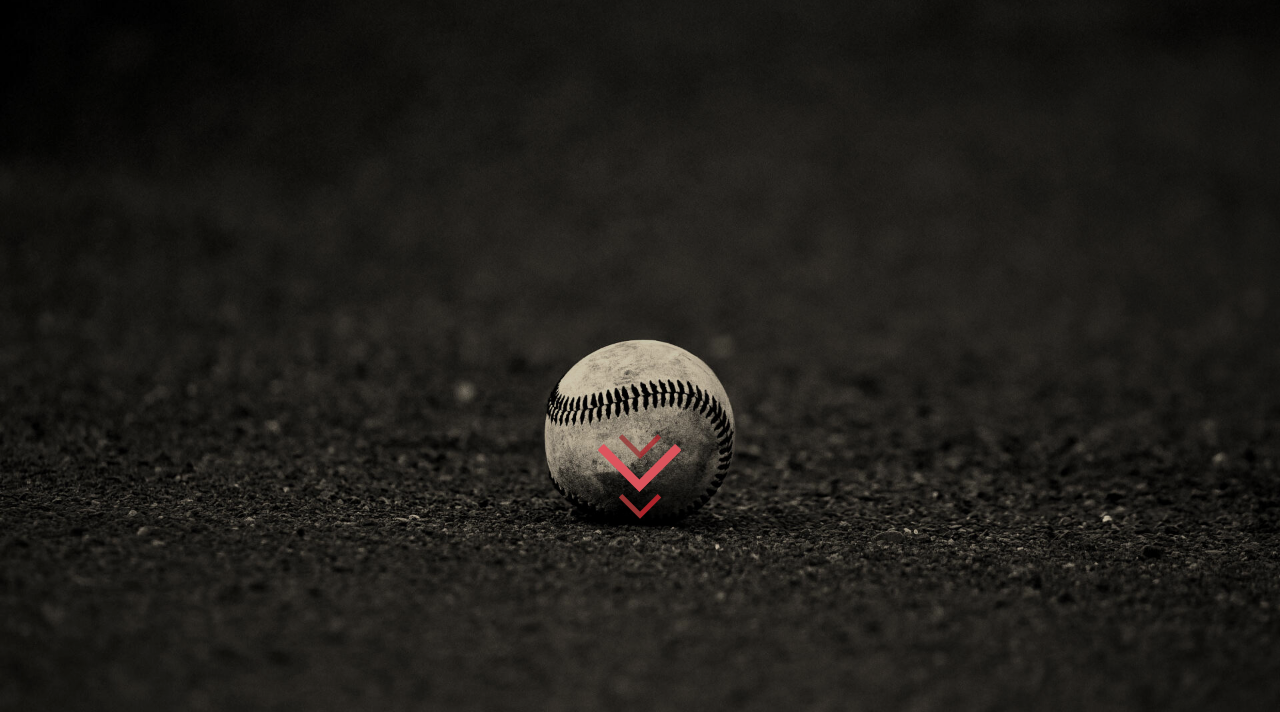

--- FILE ---
content_type: text/html
request_url: https://graysgohard.com/
body_size: 45150
content:
<!DOCTYPE HTML><html lang="en"><head><title>Sunnyside Grays Youth Baseball Organization</title><meta charset="utf-8" /><meta name="viewport" content="width=device-width,initial-scale=1" /><meta name="color-scheme" content="light only" /><meta name="description" content="The Sunnyside Grays is a Youth Baseball Organization in the Sunnyside community of Houston, TX!" /><meta property="og:site_name" content="Sunnyside Grays Youth Baseball Organization" /><meta property="og:title" content="Sunnyside Grays Youth Baseball Organization" /><meta property="og:type" content="website" /><meta property="og:description" content="The Sunnyside Grays is a Youth Baseball Organization in the Sunnyside community of Houston, TX!" /><meta property="og:image" content="https://graysgohard.com/assets/images/card.jpg?v=141ca53f" /><meta property="og:image:type" content="image/jpeg" /><meta property="og:image:width" content="1280" /><meta property="og:image:height" content="800" /><meta property="og:url" content="https://graysgohard.com" /><meta property="twitter:card" content="summary_large_image" /><link rel="canonical" href="https://graysgohard.com" /><link href="https://fonts.googleapis.com/css2?display=swap&family=Comfortaa:ital,wght@0,300;0,400;0,700;1,300;1,400;1,700&family=Graduate:ital,wght@0,400;1,400&family=Mali:ital,wght@0,400;0,700;1,400;1,700&family=Josefin+Sans:ital,wght@0,300;0,400;0,700;1,300;1,400;1,700" rel="stylesheet" type="text/css" /><link rel="icon" type="image/png" href="assets/images/favicon.png?v=141ca53f" /><link rel="apple-touch-icon" href="assets/images/apple-touch-icon.png?v=141ca53f" /><style>html,body,div,span,applet,object,iframe,h1,h2,h3,h4,h5,h6,p,blockquote,pre,a,abbr,acronym,address,big,cite,code,del,dfn,em,img,ins,kbd,q,s,samp,small,strike,strong,sub,sup,tt,var,b,u,i,center,dl,dt,dd,ol,ul,li,fieldset,form,label,legend,table,caption,tbody,tfoot,thead,tr,th,td,article,aside,canvas,details,embed,figure,figcaption,footer,header,hgroup,menu,nav,output,ruby,section,summary,time,mark,audio,video{margin:0;padding:0;border:0;font-size:100%;font:inherit;vertical-align:baseline;}article,aside,details,figcaption,figure,footer,header,hgroup,menu,nav,section{display:block;}body{line-height:1;}ol,ul{list-style:none;}blockquote,q{quotes:none;}blockquote:before,blockquote:after,q:before,q:after{content:'';content:none;}table{border-collapse:collapse;border-spacing:0;}body{-webkit-text-size-adjust:none}mark{background-color:transparent;color:inherit}input::-moz-focus-inner{border:0;padding:0}input[type="text"],input[type="email"],select,textarea{-moz-appearance:none;-webkit-appearance:none;-ms-appearance:none;appearance:none}*, *:before, *:after {box-sizing: border-box;}body {line-height: 1.0;min-height: var(--viewport-height);min-width: 320px;overflow-x: hidden;word-wrap: break-word;}body:before {content: '';display: block;background-attachment: scroll;height: var(--background-height);left: 0;pointer-events: none;position: fixed;top: 0;transform: scale(1);width: 100vw;z-index: 0;background-image: linear-gradient(45deg, rgba(0,0,0,0.11) 0%, rgba(0,0,0,0.322) 100%), url('assets/images/bg.jpg?v=141ca53f');background-position: 0% 0%, center;background-repeat: repeat, no-repeat;background-size: cover, cover;background-color: #FFFFFF;}:root {--background-height: 100vh;--site-language-alignment: left;--site-language-direction: ltr;--site-language-flex-alignment: flex-start;--site-language-indent-left: 1;--site-language-indent-right: 0;--viewport-height: 100vh;}html {font-size: 18pt;}u {text-decoration: underline;}strong {color: inherit;font-weight: bolder;}em {font-style: italic;}code {background-color: rgba(144,144,144,0.25);border-radius: 0.25em;font-family: 'Lucida Console', 'Courier New', monospace;font-size: 0.9em;font-weight: normal;letter-spacing: 0;margin: 0 0.25em;padding: 0.25em 0.5em;text-indent: 0;}mark {background-color: rgba(144,144,144,0.25);}spoiler-text {-webkit-text-stroke: 0;background-color: rgba(32,32,32,0.75);text-shadow: none;text-stroke: 0;color: transparent;cursor: pointer;transition: color 0.1s ease-in-out;}spoiler-text.active {color: #FFFFFF;cursor: text;}s {text-decoration: line-through;}sub {font-size: smaller;vertical-align: sub;}sup {font-size: smaller;vertical-align: super;}a {color: inherit;text-decoration: underline;transition: color 0.25s ease;}a[onclick]:not([href]) {cursor: pointer;}#wrapper {-webkit-overflow-scrolling: touch;align-items: stretch;display: flex;flex-direction: column;justify-content: center;min-height: var(--viewport-height);overflow: hidden;position: relative;z-index: 2;padding: 2.25rem 0 2.25rem 0;}#main {--alignment: var(--site-language-alignment);--flex-alignment: var(--site-language-flex-alignment);--indent-left: var(--site-language-indent-left);--indent-right: var(--site-language-indent-right);--border-radius-tl: 0;--border-radius-tr: 0;--border-radius-br: 0;--border-radius-bl: 0;align-items: center;display: flex;flex-grow: 0;flex-shrink: 0;justify-content: center;max-width: 100%;position: relative;text-align: var(--alignment);z-index: 1;background-color: transparent;}#main > .inner {--padding-horizontal: 3rem;--padding-vertical: 3rem;--spacing: 1.5rem;--width: 70rem;border-radius: var(--border-radius-tl) var(--border-radius-tr) var(--border-radius-br) var(--border-radius-bl);max-width: 100%;position: relative;width: var(--width);z-index: 1;padding: var(--padding-vertical) var(--padding-horizontal);}#main > .inner > header {margin-bottom: var(--spacing);border-top-left-radius: inherit;border-top-right-radius: inherit;}#main > .inner > footer {margin-top: var(--spacing);border-bottom-left-radius: inherit;border-bottom-right-radius: inherit;}#main > .inner > * > * {margin-top: var(--spacing);margin-bottom: var(--spacing);}#main > .inner > * > :first-child {margin-top: 0 !important;}#main > .inner > * > :last-child {margin-bottom: 0 !important;}#main > .inner > .full {margin-left: calc(var(--padding-horizontal) * -1);max-width: calc(100% + calc(var(--padding-horizontal) * 2) + 0.4725px);width: calc(100% + calc(var(--padding-horizontal) * 2) + 0.4725px);}#main > .inner > .full:first-child {border-top-left-radius: inherit;border-top-right-radius: inherit;margin-top: calc(var(--padding-vertical) * -1) !important;}#main > .inner > .full:last-child {border-bottom-left-radius: inherit;border-bottom-right-radius: inherit;margin-bottom: calc(var(--padding-vertical) * -1) !important;}#main > .inner > .full.screen {border-radius: 0 !important;max-width: 100vw;position: relative;width: 100vw;left: 50%;margin-left: -50vw;right: auto;}#main > .inner > * > .full {margin-left: calc(-3rem);max-width: calc(100% + 6rem + 0.4725px);width: calc(100% + 6rem + 0.4725px);}#main > .inner > * > .full.screen {border-radius: 0 !important;max-width: 100vw;position: relative;width: 100vw;left: 50%;margin-left: -50vw;right: auto;}#main > .inner > header > .full:first-child {border-top-left-radius: inherit;border-top-right-radius: inherit;margin-top: -3rem !important;}#main > .inner > footer > .full:last-child {margin-bottom: -3rem !important;border-bottom-left-radius: inherit;border-bottom-right-radius: inherit;}#main > .inner > section > * {transition: opacity 0.5s ease-in-out 0s;}body.is-loading #main > .inner > section > * {opacity: 0;}#main > .inner > section > :nth-child(2) {transition-delay: 0.125s;}#main > .inner > section > :nth-child(3) {transition-delay: 0.25s;}#main > .inner > section > :nth-child(4) {transition-delay: 0.375s;}#main > .inner > section > :nth-child(5) {transition-delay: 0.5s;}#main > .inner > section > :nth-child(6) {transition-delay: 0.625s;}#main > .inner > section > :nth-child(7) {transition-delay: 0.75s;}#main > .inner > section > :nth-child(8) {transition-delay: 0.875s;}#main > .inner > section > :nth-child(9) {transition-delay: 1s;}#main > .inner > section > :nth-child(10) {transition-delay: 1.125s;}#main > .inner > section > :nth-child(11) {transition-delay: 1.25s;}#main > .inner > section > :nth-child(12) {transition-delay: 1.375s;}#main > .inner > section > :nth-child(13) {transition-delay: 1.5s;}#main > .inner > section > :nth-child(14) {transition-delay: 1.625s;}#main > .inner > section > :nth-child(15) {transition-delay: 1.75s;}#main > .inner > section > :nth-child(16) {transition-delay: 1.875s;}#main > .inner > section > :nth-child(17) {transition-delay: 2s;}#main > .inner > section > :nth-child(18) {transition-delay: 2.125s;}#main > .inner > section > :nth-child(19) {transition-delay: 2.25s;}#main > .inner > section > :nth-child(20) {transition-delay: 2.375s;}#main > .inner > section > :nth-child(21) {transition-delay: 2.5s;}#main > .inner > section > :nth-child(22) {transition-delay: 2.625s;}#main > .inner > section > :nth-child(23) {transition-delay: 2.75s;}#main > .inner > section > :nth-child(24) {transition-delay: 2.875s;}#main > .inner > section > :nth-child(25) {transition-delay: 3s;}#main > .inner > section > :nth-child(26) {transition-delay: 3.125s;}#main > .inner > section > :nth-child(27) {transition-delay: 3.25s;}#main > .inner > section > :nth-child(28) {transition-delay: 3.375s;}#main > .inner > section > :nth-child(29) {transition-delay: 3.5s;}#main > .inner > section > :nth-child(30) {transition-delay: 3.625s;}#main > .inner > section > :nth-child(31) {transition-delay: 3.75s;}#main > .inner > section > :nth-child(32) {transition-delay: 3.875s;}#main > .inner > section > :nth-child(33) {transition-delay: 4s;}#main > .inner > section > :nth-child(34) {transition-delay: 4.125s;}#main > .inner > section > :nth-child(35) {transition-delay: 4.25s;}#main > .inner > section > :nth-child(36) {transition-delay: 4.375s;}#main > .inner > section > :nth-child(37) {transition-delay: 4.5s;}#main > .inner > section > :nth-child(38) {transition-delay: 4.625s;}#main > .inner > section > :nth-child(39) {transition-delay: 4.75s;}#main > .inner > section > :nth-child(40) {transition-delay: 4.875s;}#main > .inner > section > :nth-child(41) {transition-delay: 5s;}#main > .inner > section > :nth-child(42) {transition-delay: 5.125s;}#main > .inner > section > :nth-child(43) {transition-delay: 5.25s;}#main > .inner > section > :nth-child(44) {transition-delay: 5.375s;}#main > .inner > section > :nth-child(45) {transition-delay: 5.5s;}#main > .inner > section > :nth-child(46) {transition-delay: 5.625s;}#main > .inner > section > :nth-child(47) {transition-delay: 5.75s;}#main > .inner > section > :nth-child(48) {transition-delay: 5.875s;}#main > .inner > section > :nth-child(49) {transition-delay: 6s;}#main > .inner > section > :nth-child(50) {transition-delay: 6.125s;}#main > .inner > section > :nth-child(51) {transition-delay: 6.25s;}#main > .inner > section > :nth-child(52) {transition-delay: 6.375s;}#main > .inner > section > :nth-child(53) {transition-delay: 6.5s;}#main > .inner > section > :nth-child(54) {transition-delay: 6.625s;}#main > .inner > section > :nth-child(55) {transition-delay: 6.75s;}#main > .inner > section > :nth-child(56) {transition-delay: 6.875s;}#main > .inner > section > :nth-child(57) {transition-delay: 7s;}#main > .inner > section > :nth-child(58) {transition-delay: 7.125s;}#main > .inner > section > :nth-child(59) {transition-delay: 7.25s;}#main > .inner > section > :nth-child(60) {transition-delay: 7.375s;}#main > .inner > section > :nth-child(61) {transition-delay: 7.5s;}#main > .inner > section > :nth-child(62) {transition-delay: 7.625s;}#main > .inner > section > :nth-child(63) {transition-delay: 7.75s;}#main > .inner > section > :nth-child(64) {transition-delay: 7.875s;}#main > .inner > section > :nth-child(65) {transition-delay: 8s;}#main > .inner > section > :nth-child(66) {transition-delay: 8.125s;}#main > .inner > section > :nth-child(67) {transition-delay: 8.25s;}#main > .inner > section > :nth-child(68) {transition-delay: 8.375s;}#main > .inner > section > :nth-child(69) {transition-delay: 8.5s;}#main > .inner > section > :nth-child(70) {transition-delay: 8.625s;}#main > .inner > section > :nth-child(71) {transition-delay: 8.75s;}#main > .inner > section > :nth-child(72) {transition-delay: 8.875s;}#main > .inner > section > :nth-child(73) {transition-delay: 9s;}#main > .inner > section > :nth-child(74) {transition-delay: 9.125s;}#main > .inner > section > :nth-child(75) {transition-delay: 9.25s;}#main > .inner > section > :nth-child(76) {transition-delay: 9.375s;}#main > .inner > section > :nth-child(77) {transition-delay: 9.5s;}#main > .inner > section > :nth-child(78) {transition-delay: 9.625s;}#main > .inner > section > :nth-child(79) {transition-delay: 9.75s;}#main > .inner > section > :nth-child(80) {transition-delay: 9.875s;}#main > .inner > section > :nth-child(81) {transition-delay: 10s;}#main > .inner > section > :nth-child(82) {transition-delay: 10.125s;}#main > .inner > section > :nth-child(83) {transition-delay: 10.25s;}#main > .inner > section > :nth-child(84) {transition-delay: 10.375s;}#main > .inner > section > :nth-child(85) {transition-delay: 10.5s;}#main > .inner > section > :nth-child(86) {transition-delay: 10.625s;}#main > .inner > section > :nth-child(87) {transition-delay: 10.75s;}#main > .inner > section > :nth-child(88) {transition-delay: 10.875s;}#main > .inner > section > :nth-child(89) {transition-delay: 11s;}#main > .inner > section > :nth-child(90) {transition-delay: 11.125s;}#main > .inner > section > :nth-child(91) {transition-delay: 11.25s;}#main > .inner > section > :nth-child(92) {transition-delay: 11.375s;}#main > .inner > section > :nth-child(93) {transition-delay: 11.5s;}#main > .inner > section > :nth-child(94) {transition-delay: 11.625s;}#main > .inner > section > :nth-child(95) {transition-delay: 11.75s;}#main > .inner > section > :nth-child(96) {transition-delay: 11.875s;}#main > .inner > section > :nth-child(97) {transition-delay: 12s;}#main > .inner > section > :nth-child(98) {transition-delay: 12.125s;}#main > .inner > section > :nth-child(99) {transition-delay: 12.25s;}#main > .inner > section > :nth-child(100) {transition-delay: 12.375s;}#main > .inner > section > :nth-child(101) {transition-delay: 12.5s;}#main > .inner > section > :nth-child(102) {transition-delay: 12.625s;}#main > .inner > section > :nth-child(103) {transition-delay: 12.75s;}#main > .inner > section > :nth-child(104) {transition-delay: 12.875s;}#main > .inner > section > :nth-child(105) {transition-delay: 13s;}#main > .inner > section > :nth-child(106) {transition-delay: 13.125s;}#main > .inner > section > :nth-child(107) {transition-delay: 13.25s;}#main > .inner > section > :nth-child(108) {transition-delay: 13.375s;}#main > .inner > section > :nth-child(109) {transition-delay: 13.5s;}#main > .inner > section > :nth-child(110) {transition-delay: 13.625s;}#main > .inner > section > :nth-child(111) {transition-delay: 13.75s;}#main > .inner > section > :nth-child(112) {transition-delay: 13.875s;}#main > .inner > section > :nth-child(113) {transition-delay: 14s;}#main > .inner > section > :nth-child(114) {transition-delay: 14.125s;}#main > .inner > section > :nth-child(115) {transition-delay: 14.25s;}#main > .inner > section > :nth-child(116) {transition-delay: 14.375s;}#main > .inner > section > :nth-child(117) {transition-delay: 14.5s;}#main > .inner > section > :nth-child(118) {transition-delay: 14.625s;}#main > .inner > section > :nth-child(119) {transition-delay: 14.75s;}#main > .inner > section > :nth-child(120) {transition-delay: 14.875s;}#main > .inner > section > :nth-child(121) {transition-delay: 15s;}#main > .inner > section > :nth-child(122) {transition-delay: 15.125s;}#main > .inner > section > :nth-child(123) {transition-delay: 15.25s;}#main > .inner > section > :nth-child(124) {transition-delay: 15.375s;}#main > .inner > section > :nth-child(125) {transition-delay: 15.5s;}#main > .inner > section > :nth-child(126) {transition-delay: 15.625s;}#main > .inner > section > :nth-child(127) {transition-delay: 15.75s;}#main > .inner > section > :nth-child(128) {transition-delay: 15.875s;}#main > .inner > section > :nth-child(129) {transition-delay: 16s;}#main > .inner > section > :nth-child(130) {transition-delay: 16.125s;}#main > .inner > section > :nth-child(131) {transition-delay: 16.25s;}#main > .inner > section > :nth-child(132) {transition-delay: 16.375s;}#main > .inner > section > :nth-child(133) {transition-delay: 16.5s;}#main > .inner > section > :nth-child(134) {transition-delay: 16.625s;}#main > .inner > section > :nth-child(135) {transition-delay: 16.75s;}#main > .inner > section > :nth-child(136) {transition-delay: 16.875s;}#main > .inner > section > :nth-child(137) {transition-delay: 17s;}#main > .inner > section > :nth-child(138) {transition-delay: 17.125s;}#main > .inner > section > :nth-child(139) {transition-delay: 17.25s;}#main > .inner > section > :nth-child(140) {transition-delay: 17.375s;}#main > .inner > section > :nth-child(141) {transition-delay: 17.5s;}#main > .inner > section > :nth-child(142) {transition-delay: 17.625s;}#main > .inner > section > :nth-child(143) {transition-delay: 17.75s;}#main > .inner > section > :nth-child(144) {transition-delay: 17.875s;}#main > .inner > section > :nth-child(145) {transition-delay: 18s;}#main > .inner > section > :nth-child(146) {transition-delay: 18.125s;}#main > .inner > section > :nth-child(147) {transition-delay: 18.25s;}#main > .inner > section > :nth-child(148) {transition-delay: 18.375s;}#main > .inner > section > :nth-child(149) {transition-delay: 18.5s;}#main > .inner > section > :nth-child(150) {transition-delay: 18.625s;}#main > .inner > section > :nth-child(151) {transition-delay: 18.75s;}#main > .inner > section > :nth-child(152) {transition-delay: 18.875s;}#main > .inner > section > :nth-child(153) {transition-delay: 19s;}#main > .inner > section > :nth-child(154) {transition-delay: 19.125s;}#main > .inner > section > :nth-child(155) {transition-delay: 19.25s;}#main > .inner > section > :nth-child(156) {transition-delay: 19.375s;}#main > .inner > section > :nth-child(157) {transition-delay: 19.5s;}#main > .inner > section > :nth-child(158) {transition-delay: 19.625s;}#main > .inner > section > :nth-child(159) {transition-delay: 19.75s;}#main > .inner > section > :nth-child(160) {transition-delay: 19.875s;}#main > .inner > section > :nth-child(161) {transition-delay: 20s;}#main > .inner > section > :nth-child(162) {transition-delay: 20.125s;}#main > .inner > section > :nth-child(163) {transition-delay: 20.25s;}#main > .inner > section > :nth-child(164) {transition-delay: 20.375s;}#main > .inner > section > :nth-child(165) {transition-delay: 20.5s;}#main > .inner > section > :nth-child(166) {transition-delay: 20.625s;}body.is-instant #main, body.is-instant #main > .inner > *,body.is-instant #main > .inner > section > * {transition: none !important;}body.is-instant:after {display: none !important;transition: none !important;}@keyframes loading-spinner {0% {transform: rotate(0deg);}100% {transform: rotate(360deg);}}.deferred:before {content: '';display: block;width: 4rem;height: 4rem;position: absolute;top: 50%;left: 50%;margin: -2rem 0 0 -2rem;animation: loading-spinner 1s infinite linear;transition: opacity 0.25s ease;transition-delay: 0.5s;opacity: 0;z-index: -1;background-image: url('[data-uri]');background-position: center;background-repeat: no-repeat;background-size: 3rem;}.deferred.loading:before {opacity: 0.35;z-index: 0;}.container {position: relative;}.container > .wrapper {vertical-align: top;position: relative;max-width: 100%;border-radius: inherit;}.container > .wrapper > .inner {vertical-align: top;position: relative;max-width: 100%;border-radius: inherit;text-align: var(--alignment);}#main .container.full:first-child > .wrapper {border-top-left-radius: inherit;border-top-right-radius: inherit;}#main .container.full:last-child > .wrapper {border-bottom-left-radius: inherit;border-bottom-right-radius: inherit;}#main .container.full:first-child > .wrapper > .inner {border-top-left-radius: inherit;border-top-right-radius: inherit;}#main .container.full:last-child > .wrapper > .inner {border-bottom-left-radius: inherit;border-bottom-right-radius: inherit;}#container01 {--alignment: center;--flex-alignment: center;--indent-left: 1;--indent-right: 1;display: flex;width: 100%;align-items: center;justify-content: center;background-color: transparent;}#container01:not(:first-child) {margin-top: 0rem !important;}#container01:not(:last-child) {margin-bottom: 0rem !important;}#container01 > .wrapper > .inner {--gutters: 2rem;--padding-horizontal: 1rem;--padding-vertical: 0rem;--spacing: 0.75rem;padding: var(--padding-vertical) var(--padding-horizontal);}#container01 > .wrapper {max-width: var(--width);width: 100%;}#container01.default > .wrapper > .inner > * {margin-bottom: var(--spacing);margin-top: var(--spacing);}#container01.default > .wrapper > .inner > *:first-child {margin-top: 0 !important;}#container01.default > .wrapper > .inner > *:last-child {margin-bottom: 0 !important;}#container01.columns > .wrapper > .inner {flex-wrap: wrap;display: flex;align-items: flex-start;}#container01.columns > .wrapper > .inner > * {flex-grow: 0;flex-shrink: 0;max-width: 100%;text-align: var(--alignment);padding: 0 0 0 var(--gutters);}#container01.columns > .wrapper > .inner > * > * {margin-bottom: var(--spacing);margin-top: var(--spacing);}#container01.columns > .wrapper > .inner > * > *:first-child {margin-top: 0 !important;}#container01.columns > .wrapper > .inner > * > *:last-child {margin-bottom: 0 !important;}#container01.columns > .wrapper > .inner > *:first-child {margin-left: calc(var(--gutters) * -1);}#container01.default > .wrapper > .inner > .full {margin-left: calc(var(--padding-horizontal) * -1);max-width: none !important;width: calc(100% + (var(--padding-horizontal) * 2) + 0.4725px);}#container01.default > .wrapper > .inner > .full:first-child {margin-top: calc(var(--padding-vertical) * -1) !important;border-top-left-radius: inherit;border-top-right-radius: inherit;}#container01.default > .wrapper > .inner > .full:last-child {margin-bottom: calc(var(--padding-vertical) * -1) !important;border-bottom-left-radius: inherit;border-bottom-right-radius: inherit;}#container01.columns > .wrapper > .inner > div > .full {margin-left: calc(var(--gutters) * -0.5);max-width: none !important;width: calc(100% + var(--gutters) + 0.4725px);}#container01.columns > .wrapper > .inner > div:first-child > .full {margin-left: calc(var(--padding-horizontal) * -1);width: calc(100% + var(--padding-horizontal) + calc(var(--gutters) * 0.5) + 0.4725px);}#container01.columns > .wrapper > .inner > div:last-child > .full {width: calc(100% + var(--padding-horizontal) + calc(var(--gutters) * 0.5) + 0.4725px);}#container01.columns > .wrapper > .inner > div > .full:first-child {margin-top: calc(var(--padding-vertical) * -1) !important;}#container01.columns > .wrapper > .inner > div > .full:last-child {margin-bottom: calc(var(--padding-vertical) * -1) !important;}#container01.columns > .wrapper > .inner > div:first-child, #container01.columns > .wrapper > .inner > div:first-child > .full:first-child {border-top-left-radius: inherit;}#container01.columns > .wrapper > .inner > div:last-child, #container01.columns > .wrapper > .inner > div:last-child > .full:first-child {border-top-right-radius: inherit;}#container01.columns > .wrapper > .inner > .full {align-self: stretch;}#container01.columns > .wrapper > .inner > .full:first-child {border-bottom-left-radius: inherit;border-top-left-radius: inherit;}#container01.columns > .wrapper > .inner > .full:last-child {border-bottom-right-radius: inherit;border-top-right-radius: inherit;}#container01.columns > .wrapper > .inner > .full > .full:first-child:last-child {border-radius: inherit;height: calc(100% + (var(--padding-vertical) * 2));}#container01.columns > .wrapper > .inner > .full > .full:first-child:last-child > * {border-radius: inherit;height: 100%;position: absolute;width: 100%;}#container02 {--alignment: center;--flex-alignment: center;--indent-left: 1;--indent-right: 1;display: flex;width: 100%;min-height: var(--viewport-height);align-items: center;justify-content: center;background-color: transparent;}#container02 > .wrapper > .inner {--gutters: 2rem;--padding-horizontal: 0rem;--padding-vertical: 0rem;--spacing: 0.75rem;padding: var(--padding-vertical) var(--padding-horizontal);}#container02 > .wrapper {max-width: var(--width);width: 100%;}#container02.default > .wrapper > .inner > * {margin-bottom: var(--spacing);margin-top: var(--spacing);}#container02.default > .wrapper > .inner > *:first-child {margin-top: 0 !important;}#container02.default > .wrapper > .inner > *:last-child {margin-bottom: 0 !important;}#container02.columns > .wrapper > .inner {flex-wrap: wrap;display: flex;align-items: flex-start;}#container02.columns > .wrapper > .inner > * {flex-grow: 0;flex-shrink: 0;max-width: 100%;text-align: var(--alignment);padding: 0 0 0 var(--gutters);}#container02.columns > .wrapper > .inner > * > * {margin-bottom: var(--spacing);margin-top: var(--spacing);}#container02.columns > .wrapper > .inner > * > *:first-child {margin-top: 0 !important;}#container02.columns > .wrapper > .inner > * > *:last-child {margin-bottom: 0 !important;}#container02.columns > .wrapper > .inner > *:first-child {margin-left: calc(var(--gutters) * -1);}#container02.default > .wrapper > .inner > .full {margin-left: calc(var(--padding-horizontal) * -1);max-width: none !important;width: calc(100% + (var(--padding-horizontal) * 2) + 0.4725px);}#container02.default > .wrapper > .inner > .full:first-child {margin-top: calc(var(--padding-vertical) * -1) !important;border-top-left-radius: inherit;border-top-right-radius: inherit;}#container02.default > .wrapper > .inner > .full:last-child {margin-bottom: calc(var(--padding-vertical) * -1) !important;border-bottom-left-radius: inherit;border-bottom-right-radius: inherit;}#container02.columns > .wrapper > .inner > div > .full {margin-left: calc(var(--gutters) * -0.5);max-width: none !important;width: calc(100% + var(--gutters) + 0.4725px);}#container02.columns > .wrapper > .inner > div:first-child > .full {margin-left: calc(var(--padding-horizontal) * -1);width: calc(100% + var(--padding-horizontal) + calc(var(--gutters) * 0.5) + 0.4725px);}#container02.columns > .wrapper > .inner > div:last-child > .full {width: calc(100% + var(--padding-horizontal) + calc(var(--gutters) * 0.5) + 0.4725px);}#container02.columns > .wrapper > .inner > div > .full:first-child {margin-top: calc(var(--padding-vertical) * -1) !important;}#container02.columns > .wrapper > .inner > div > .full:last-child {margin-bottom: calc(var(--padding-vertical) * -1) !important;}#container02.columns > .wrapper > .inner > div:first-child, #container02.columns > .wrapper > .inner > div:first-child > .full:first-child {border-top-left-radius: inherit;}#container02.columns > .wrapper > .inner > div:last-child, #container02.columns > .wrapper > .inner > div:last-child > .full:first-child {border-top-right-radius: inherit;}#container02.columns > .wrapper > .inner > .full {align-self: stretch;min-height: calc(var(--viewport-height) - (var(--padding-vertical) * 2));}#container02.columns > .wrapper > .inner > .full:first-child {border-bottom-left-radius: inherit;border-top-left-radius: inherit;}#container02.columns > .wrapper > .inner > .full:last-child {border-bottom-right-radius: inherit;border-top-right-radius: inherit;}#container02.columns > .wrapper > .inner > .full > .full:first-child:last-child {border-radius: inherit;height: calc(100% + (var(--padding-vertical) * 2));}#container02.columns > .wrapper > .inner > .full > .full:first-child:last-child > * {border-radius: inherit;height: 100%;position: absolute;width: 100%;}#container05 {--alignment: center;--flex-alignment: center;--indent-left: 1;--indent-right: 1;display: flex;width: 100%;min-height: 43rem;align-items: center;justify-content: center;background-color: #FFFFFF;}#container05 > .wrapper > .inner {--gutters: 2rem;--padding-horizontal: 0rem;--padding-vertical: 0rem;--spacing: 0.75rem;padding: var(--padding-vertical) var(--padding-horizontal);}#container05 > .wrapper {max-width: 70rem;width: 100%;}#container05.default > .wrapper > .inner > * {margin-bottom: var(--spacing);margin-top: var(--spacing);}#container05.default > .wrapper > .inner > *:first-child {margin-top: 0 !important;}#container05.default > .wrapper > .inner > *:last-child {margin-bottom: 0 !important;}#container05.columns > .wrapper > .inner {flex-wrap: wrap;display: flex;align-items: flex-start;}#container05.columns > .wrapper > .inner > * {flex-grow: 0;flex-shrink: 0;max-width: 100%;text-align: var(--alignment);padding: 0 0 0 var(--gutters);}#container05.columns > .wrapper > .inner > * > * {margin-bottom: var(--spacing);margin-top: var(--spacing);}#container05.columns > .wrapper > .inner > * > *:first-child {margin-top: 0 !important;}#container05.columns > .wrapper > .inner > * > *:last-child {margin-bottom: 0 !important;}#container05.columns > .wrapper > .inner > *:first-child {margin-left: calc(var(--gutters) * -1);}#container05.default > .wrapper > .inner > .full {margin-left: calc(var(--padding-horizontal) * -1);max-width: none !important;width: calc(100% + (var(--padding-horizontal) * 2) + 0.4725px);}#container05.default > .wrapper > .inner > .full:first-child {margin-top: calc(var(--padding-vertical) * -1) !important;border-top-left-radius: inherit;border-top-right-radius: inherit;}#container05.default > .wrapper > .inner > .full:last-child {margin-bottom: calc(var(--padding-vertical) * -1) !important;border-bottom-left-radius: inherit;border-bottom-right-radius: inherit;}#container05.columns > .wrapper > .inner > div > .full {margin-left: calc(var(--gutters) * -0.5);max-width: none !important;width: calc(100% + var(--gutters) + 0.4725px);}#container05.columns > .wrapper > .inner > div:first-child > .full {margin-left: calc(var(--padding-horizontal) * -1);width: calc(100% + var(--padding-horizontal) + calc(var(--gutters) * 0.5) + 0.4725px);}#container05.columns > .wrapper > .inner > div:last-child > .full {width: calc(100% + var(--padding-horizontal) + calc(var(--gutters) * 0.5) + 0.4725px);}#container05.columns > .wrapper > .inner > div > .full:first-child {margin-top: calc(var(--padding-vertical) * -1) !important;}#container05.columns > .wrapper > .inner > div > .full:last-child {margin-bottom: calc(var(--padding-vertical) * -1) !important;}#container05.columns > .wrapper > .inner > div:first-child, #container05.columns > .wrapper > .inner > div:first-child > .full:first-child {border-top-left-radius: inherit;}#container05.columns > .wrapper > .inner > div:last-child, #container05.columns > .wrapper > .inner > div:last-child > .full:first-child {border-top-right-radius: inherit;}#container05.columns > .wrapper > .inner > .full {align-self: stretch;min-height: 43rem;}#container05.columns > .wrapper > .inner > .full:first-child {border-bottom-left-radius: inherit;border-top-left-radius: inherit;}#container05.columns > .wrapper > .inner > .full:last-child {border-bottom-right-radius: inherit;border-top-right-radius: inherit;}#container05.columns > .wrapper > .inner > .full > .full:first-child:last-child {border-radius: inherit;height: calc(100% + (var(--padding-vertical) * 2));}#container05.columns > .wrapper > .inner > .full > .full:first-child:last-child > * {border-radius: inherit;height: 100%;position: absolute;width: 100%;}#container08 {--alignment: center;--flex-alignment: center;--indent-left: 1;--indent-right: 1;display: flex;width: 100%;min-height: var(--viewport-height);align-items: center;justify-content: center;background-color: #FFFFFF;}#container08:not(:first-child) {margin-top: 0rem !important;}#container08:not(:last-child) {margin-bottom: 0rem !important;}#container08 > .wrapper > .inner {--gutters: 2rem;--padding-horizontal: 0rem;--padding-vertical: 0rem;--spacing: 0.75rem;padding: var(--padding-vertical) var(--padding-horizontal);}#container08 > .wrapper {max-width: 70rem;width: 100%;}#container08.default > .wrapper > .inner > * {margin-bottom: var(--spacing);margin-top: var(--spacing);}#container08.default > .wrapper > .inner > *:first-child {margin-top: 0 !important;}#container08.default > .wrapper > .inner > *:last-child {margin-bottom: 0 !important;}#container08.columns > .wrapper > .inner {flex-wrap: wrap;display: flex;align-items: flex-start;}#container08.columns > .wrapper > .inner > * {flex-grow: 0;flex-shrink: 0;max-width: 100%;text-align: var(--alignment);padding: 0 0 0 var(--gutters);}#container08.columns > .wrapper > .inner > * > * {margin-bottom: var(--spacing);margin-top: var(--spacing);}#container08.columns > .wrapper > .inner > * > *:first-child {margin-top: 0 !important;}#container08.columns > .wrapper > .inner > * > *:last-child {margin-bottom: 0 !important;}#container08.columns > .wrapper > .inner > *:first-child {margin-left: calc(var(--gutters) * -1);}#container08.default > .wrapper > .inner > .full {margin-left: calc(var(--padding-horizontal) * -1);max-width: none !important;width: calc(100% + (var(--padding-horizontal) * 2) + 0.4725px);}#container08.default > .wrapper > .inner > .full:first-child {margin-top: calc(var(--padding-vertical) * -1) !important;border-top-left-radius: inherit;border-top-right-radius: inherit;}#container08.default > .wrapper > .inner > .full:last-child {margin-bottom: calc(var(--padding-vertical) * -1) !important;border-bottom-left-radius: inherit;border-bottom-right-radius: inherit;}#container08.columns > .wrapper > .inner > div > .full {margin-left: calc(var(--gutters) * -0.5);max-width: none !important;width: calc(100% + var(--gutters) + 0.4725px);}#container08.columns > .wrapper > .inner > div:first-child > .full {margin-left: calc(var(--padding-horizontal) * -1);width: calc(100% + var(--padding-horizontal) + calc(var(--gutters) * 0.5) + 0.4725px);}#container08.columns > .wrapper > .inner > div:last-child > .full {width: calc(100% + var(--padding-horizontal) + calc(var(--gutters) * 0.5) + 0.4725px);}#container08.columns > .wrapper > .inner > div > .full:first-child {margin-top: calc(var(--padding-vertical) * -1) !important;}#container08.columns > .wrapper > .inner > div > .full:last-child {margin-bottom: calc(var(--padding-vertical) * -1) !important;}#container08.columns > .wrapper > .inner > div:first-child, #container08.columns > .wrapper > .inner > div:first-child > .full:first-child {border-top-left-radius: inherit;}#container08.columns > .wrapper > .inner > div:last-child, #container08.columns > .wrapper > .inner > div:last-child > .full:first-child {border-top-right-radius: inherit;}#container08.columns > .wrapper > .inner > .full {align-self: stretch;min-height: calc(var(--viewport-height) - (var(--padding-vertical) * 2));}#container08.columns > .wrapper > .inner > .full:first-child {border-bottom-left-radius: inherit;border-top-left-radius: inherit;}#container08.columns > .wrapper > .inner > .full:last-child {border-bottom-right-radius: inherit;border-top-right-radius: inherit;}#container08.columns > .wrapper > .inner > .full > .full:first-child:last-child {border-radius: inherit;height: calc(100% + (var(--padding-vertical) * 2));}#container08.columns > .wrapper > .inner > .full > .full:first-child:last-child > * {border-radius: inherit;height: 100%;position: absolute;width: 100%;}#container17 {--alignment: center;--flex-alignment: center;--indent-left: 1;--indent-right: 1;display: flex;width: 100%;align-items: center;justify-content: center;background-color: rgba(75,86,96,0.541);}#container17 > .wrapper > .inner {--gutters: 2rem;--padding-horizontal: 0rem;--padding-vertical: 0rem;--spacing: 0.75rem;padding: var(--padding-vertical) var(--padding-horizontal);}#container17 > .wrapper {max-width: 70rem;width: 100%;}#container17.default > .wrapper > .inner > * {margin-bottom: var(--spacing);margin-top: var(--spacing);}#container17.default > .wrapper > .inner > *:first-child {margin-top: 0 !important;}#container17.default > .wrapper > .inner > *:last-child {margin-bottom: 0 !important;}#container17.columns > .wrapper > .inner {flex-wrap: wrap;display: flex;align-items: flex-start;}#container17.columns > .wrapper > .inner > * {flex-grow: 0;flex-shrink: 0;max-width: 100%;text-align: var(--alignment);padding: 0 0 0 var(--gutters);}#container17.columns > .wrapper > .inner > * > * {margin-bottom: var(--spacing);margin-top: var(--spacing);}#container17.columns > .wrapper > .inner > * > *:first-child {margin-top: 0 !important;}#container17.columns > .wrapper > .inner > * > *:last-child {margin-bottom: 0 !important;}#container17.columns > .wrapper > .inner > *:first-child {margin-left: calc(var(--gutters) * -1);}#container17.default > .wrapper > .inner > .full {margin-left: calc(var(--padding-horizontal) * -1);max-width: none !important;width: calc(100% + (var(--padding-horizontal) * 2) + 0.4725px);}#container17.default > .wrapper > .inner > .full:first-child {margin-top: calc(var(--padding-vertical) * -1) !important;border-top-left-radius: inherit;border-top-right-radius: inherit;}#container17.default > .wrapper > .inner > .full:last-child {margin-bottom: calc(var(--padding-vertical) * -1) !important;border-bottom-left-radius: inherit;border-bottom-right-radius: inherit;}#container17.columns > .wrapper > .inner > div > .full {margin-left: calc(var(--gutters) * -0.5);max-width: none !important;width: calc(100% + var(--gutters) + 0.4725px);}#container17.columns > .wrapper > .inner > div:first-child > .full {margin-left: calc(var(--padding-horizontal) * -1);width: calc(100% + var(--padding-horizontal) + calc(var(--gutters) * 0.5) + 0.4725px);}#container17.columns > .wrapper > .inner > div:last-child > .full {width: calc(100% + var(--padding-horizontal) + calc(var(--gutters) * 0.5) + 0.4725px);}#container17.columns > .wrapper > .inner > div > .full:first-child {margin-top: calc(var(--padding-vertical) * -1) !important;}#container17.columns > .wrapper > .inner > div > .full:last-child {margin-bottom: calc(var(--padding-vertical) * -1) !important;}#container17.columns > .wrapper > .inner > div:first-child, #container17.columns > .wrapper > .inner > div:first-child > .full:first-child {border-top-left-radius: inherit;}#container17.columns > .wrapper > .inner > div:last-child, #container17.columns > .wrapper > .inner > div:last-child > .full:first-child {border-top-right-radius: inherit;}#container17.columns > .wrapper > .inner > .full {align-self: stretch;}#container17.columns > .wrapper > .inner > .full:first-child {border-bottom-left-radius: inherit;border-top-left-radius: inherit;}#container17.columns > .wrapper > .inner > .full:last-child {border-bottom-right-radius: inherit;border-top-right-radius: inherit;}#container17.columns > .wrapper > .inner > .full > .full:first-child:last-child {border-radius: inherit;height: calc(100% + (var(--padding-vertical) * 2));}#container17.columns > .wrapper > .inner > .full > .full:first-child:last-child > * {border-radius: inherit;height: 100%;position: absolute;width: 100%;}#container12 {--alignment: center;--flex-alignment: center;--indent-left: 1;--indent-right: 1;display: flex;width: 100%;min-height: var(--viewport-height);align-items: center;justify-content: center;background-color: rgba(75,86,96,0.541);}#container12 > .wrapper > .inner {--gutters: 2rem;--padding-horizontal: 0rem;--padding-vertical: 0rem;--spacing: 0.75rem;padding: var(--padding-vertical) var(--padding-horizontal);}#container12 > .wrapper {max-width: 70rem;width: 100%;}#container12.default > .wrapper > .inner > * {margin-bottom: var(--spacing);margin-top: var(--spacing);}#container12.default > .wrapper > .inner > *:first-child {margin-top: 0 !important;}#container12.default > .wrapper > .inner > *:last-child {margin-bottom: 0 !important;}#container12.columns > .wrapper > .inner {flex-wrap: wrap;display: flex;align-items: flex-start;}#container12.columns > .wrapper > .inner > * {flex-grow: 0;flex-shrink: 0;max-width: 100%;text-align: var(--alignment);padding: 0 0 0 var(--gutters);}#container12.columns > .wrapper > .inner > * > * {margin-bottom: var(--spacing);margin-top: var(--spacing);}#container12.columns > .wrapper > .inner > * > *:first-child {margin-top: 0 !important;}#container12.columns > .wrapper > .inner > * > *:last-child {margin-bottom: 0 !important;}#container12.columns > .wrapper > .inner > *:first-child {margin-left: calc(var(--gutters) * -1);}#container12.default > .wrapper > .inner > .full {margin-left: calc(var(--padding-horizontal) * -1);max-width: none !important;width: calc(100% + (var(--padding-horizontal) * 2) + 0.4725px);}#container12.default > .wrapper > .inner > .full:first-child {margin-top: calc(var(--padding-vertical) * -1) !important;border-top-left-radius: inherit;border-top-right-radius: inherit;}#container12.default > .wrapper > .inner > .full:last-child {margin-bottom: calc(var(--padding-vertical) * -1) !important;border-bottom-left-radius: inherit;border-bottom-right-radius: inherit;}#container12.columns > .wrapper > .inner > div > .full {margin-left: calc(var(--gutters) * -0.5);max-width: none !important;width: calc(100% + var(--gutters) + 0.4725px);}#container12.columns > .wrapper > .inner > div:first-child > .full {margin-left: calc(var(--padding-horizontal) * -1);width: calc(100% + var(--padding-horizontal) + calc(var(--gutters) * 0.5) + 0.4725px);}#container12.columns > .wrapper > .inner > div:last-child > .full {width: calc(100% + var(--padding-horizontal) + calc(var(--gutters) * 0.5) + 0.4725px);}#container12.columns > .wrapper > .inner > div > .full:first-child {margin-top: calc(var(--padding-vertical) * -1) !important;}#container12.columns > .wrapper > .inner > div > .full:last-child {margin-bottom: calc(var(--padding-vertical) * -1) !important;}#container12.columns > .wrapper > .inner > div:first-child, #container12.columns > .wrapper > .inner > div:first-child > .full:first-child {border-top-left-radius: inherit;}#container12.columns > .wrapper > .inner > div:last-child, #container12.columns > .wrapper > .inner > div:last-child > .full:first-child {border-top-right-radius: inherit;}#container12.columns > .wrapper > .inner > .full {align-self: stretch;min-height: calc(var(--viewport-height) - (var(--padding-vertical) * 2));}#container12.columns > .wrapper > .inner > .full:first-child {border-bottom-left-radius: inherit;border-top-left-radius: inherit;}#container12.columns > .wrapper > .inner > .full:last-child {border-bottom-right-radius: inherit;border-top-right-radius: inherit;}#container12.columns > .wrapper > .inner > .full > .full:first-child:last-child {border-radius: inherit;height: calc(100% + (var(--padding-vertical) * 2));}#container12.columns > .wrapper > .inner > .full > .full:first-child:last-child > * {border-radius: inherit;height: 100%;position: absolute;width: 100%;}#container12 > .wrapper > .inner > :nth-child(1) {width: calc(33.33333% + (var(--gutters) / 3));}#container12 > .wrapper > .inner > :nth-child(2) {width: calc(33.33333% + (var(--gutters) / 3));--alignment: center;--flex-alignment: center;--indent-left: 1;--indent-right: 1;}#container12 > .wrapper > .inner > :nth-child(3) {width: calc(33.33333% + (var(--gutters) / 3));}#container11 {--alignment: center;--flex-alignment: center;--indent-left: 1;--indent-right: 1;display: flex;width: 100%;align-items: center;justify-content: center;background-color: rgba(75,86,96,0.541);}#container11 > .wrapper > .inner {--gutters: 2rem;--padding-horizontal: 0rem;--padding-vertical: 4rem;--spacing: 0rem;padding: var(--padding-vertical) var(--padding-horizontal);}#container11 > .wrapper {max-width: 70rem;width: 100%;}#container11.default > .wrapper > .inner > * {margin-bottom: var(--spacing);margin-top: var(--spacing);}#container11.default > .wrapper > .inner > *:first-child {margin-top: 0 !important;}#container11.default > .wrapper > .inner > *:last-child {margin-bottom: 0 !important;}#container11.columns > .wrapper > .inner {flex-wrap: wrap;display: flex;align-items: flex-start;}#container11.columns > .wrapper > .inner > * {flex-grow: 0;flex-shrink: 0;max-width: 100%;text-align: var(--alignment);padding: 0 0 0 var(--gutters);}#container11.columns > .wrapper > .inner > * > * {margin-bottom: var(--spacing);margin-top: var(--spacing);}#container11.columns > .wrapper > .inner > * > *:first-child {margin-top: 0 !important;}#container11.columns > .wrapper > .inner > * > *:last-child {margin-bottom: 0 !important;}#container11.columns > .wrapper > .inner > *:first-child {margin-left: calc(var(--gutters) * -1);}#container11.default > .wrapper > .inner > .full {margin-left: calc(var(--padding-horizontal) * -1);max-width: none !important;width: calc(100% + (var(--padding-horizontal) * 2) + 0.4725px);}#container11.default > .wrapper > .inner > .full:first-child {margin-top: calc(var(--padding-vertical) * -1) !important;border-top-left-radius: inherit;border-top-right-radius: inherit;}#container11.default > .wrapper > .inner > .full:last-child {margin-bottom: calc(var(--padding-vertical) * -1) !important;border-bottom-left-radius: inherit;border-bottom-right-radius: inherit;}#container11.columns > .wrapper > .inner > div > .full {margin-left: calc(var(--gutters) * -0.5);max-width: none !important;width: calc(100% + var(--gutters) + 0.4725px);}#container11.columns > .wrapper > .inner > div:first-child > .full {margin-left: calc(var(--padding-horizontal) * -1);width: calc(100% + var(--padding-horizontal) + calc(var(--gutters) * 0.5) + 0.4725px);}#container11.columns > .wrapper > .inner > div:last-child > .full {width: calc(100% + var(--padding-horizontal) + calc(var(--gutters) * 0.5) + 0.4725px);}#container11.columns > .wrapper > .inner > div > .full:first-child {margin-top: calc(var(--padding-vertical) * -1) !important;}#container11.columns > .wrapper > .inner > div > .full:last-child {margin-bottom: calc(var(--padding-vertical) * -1) !important;}#container11.columns > .wrapper > .inner > div:first-child, #container11.columns > .wrapper > .inner > div:first-child > .full:first-child {border-top-left-radius: inherit;}#container11.columns > .wrapper > .inner > div:last-child, #container11.columns > .wrapper > .inner > div:last-child > .full:first-child {border-top-right-radius: inherit;}#container11.columns > .wrapper > .inner > .full {align-self: stretch;}#container11.columns > .wrapper > .inner > .full:first-child {border-bottom-left-radius: inherit;border-top-left-radius: inherit;}#container11.columns > .wrapper > .inner > .full:last-child {border-bottom-right-radius: inherit;border-top-right-radius: inherit;}#container11.columns > .wrapper > .inner > .full > .full:first-child:last-child {border-radius: inherit;height: calc(100% + (var(--padding-vertical) * 2));}#container11.columns > .wrapper > .inner > .full > .full:first-child:last-child > * {border-radius: inherit;height: 100%;position: absolute;width: 100%;}#container15 {--alignment: center;--flex-alignment: center;--indent-left: 1;--indent-right: 1;display: flex;width: 100%;min-height: 43rem;align-items: center;justify-content: center;background-color: rgba(75,86,96,0.541);}#container15 > .wrapper > .inner {--gutters: 2rem;--padding-horizontal: 0rem;--padding-vertical: 0rem;--spacing: 0.75rem;padding: var(--padding-vertical) var(--padding-horizontal);}#container15 > .wrapper {max-width: 70rem;width: 100%;}#container15.default > .wrapper > .inner > * {margin-bottom: var(--spacing);margin-top: var(--spacing);}#container15.default > .wrapper > .inner > *:first-child {margin-top: 0 !important;}#container15.default > .wrapper > .inner > *:last-child {margin-bottom: 0 !important;}#container15.columns > .wrapper > .inner {flex-wrap: wrap;display: flex;align-items: flex-start;}#container15.columns > .wrapper > .inner > * {flex-grow: 0;flex-shrink: 0;max-width: 100%;text-align: var(--alignment);padding: 0 0 0 var(--gutters);}#container15.columns > .wrapper > .inner > * > * {margin-bottom: var(--spacing);margin-top: var(--spacing);}#container15.columns > .wrapper > .inner > * > *:first-child {margin-top: 0 !important;}#container15.columns > .wrapper > .inner > * > *:last-child {margin-bottom: 0 !important;}#container15.columns > .wrapper > .inner > *:first-child {margin-left: calc(var(--gutters) * -1);}#container15.default > .wrapper > .inner > .full {margin-left: calc(var(--padding-horizontal) * -1);max-width: none !important;width: calc(100% + (var(--padding-horizontal) * 2) + 0.4725px);}#container15.default > .wrapper > .inner > .full:first-child {margin-top: calc(var(--padding-vertical) * -1) !important;border-top-left-radius: inherit;border-top-right-radius: inherit;}#container15.default > .wrapper > .inner > .full:last-child {margin-bottom: calc(var(--padding-vertical) * -1) !important;border-bottom-left-radius: inherit;border-bottom-right-radius: inherit;}#container15.columns > .wrapper > .inner > div > .full {margin-left: calc(var(--gutters) * -0.5);max-width: none !important;width: calc(100% + var(--gutters) + 0.4725px);}#container15.columns > .wrapper > .inner > div:first-child > .full {margin-left: calc(var(--padding-horizontal) * -1);width: calc(100% + var(--padding-horizontal) + calc(var(--gutters) * 0.5) + 0.4725px);}#container15.columns > .wrapper > .inner > div:last-child > .full {width: calc(100% + var(--padding-horizontal) + calc(var(--gutters) * 0.5) + 0.4725px);}#container15.columns > .wrapper > .inner > div > .full:first-child {margin-top: calc(var(--padding-vertical) * -1) !important;}#container15.columns > .wrapper > .inner > div > .full:last-child {margin-bottom: calc(var(--padding-vertical) * -1) !important;}#container15.columns > .wrapper > .inner > div:first-child, #container15.columns > .wrapper > .inner > div:first-child > .full:first-child {border-top-left-radius: inherit;}#container15.columns > .wrapper > .inner > div:last-child, #container15.columns > .wrapper > .inner > div:last-child > .full:first-child {border-top-right-radius: inherit;}#container15.columns > .wrapper > .inner > .full {align-self: stretch;min-height: 43rem;}#container15.columns > .wrapper > .inner > .full:first-child {border-bottom-left-radius: inherit;border-top-left-radius: inherit;}#container15.columns > .wrapper > .inner > .full:last-child {border-bottom-right-radius: inherit;border-top-right-radius: inherit;}#container15.columns > .wrapper > .inner > .full > .full:first-child:last-child {border-radius: inherit;height: calc(100% + (var(--padding-vertical) * 2));}#container15.columns > .wrapper > .inner > .full > .full:first-child:last-child > * {border-radius: inherit;height: 100%;position: absolute;width: 100%;}#container14 {--alignment: center;--flex-alignment: center;--indent-left: 1;--indent-right: 1;display: flex;width: 100%;min-height: var(--viewport-height);align-items: center;justify-content: center;background-color: rgba(75,86,96,0.541);}#container14 > .wrapper > .inner {--gutters: 2rem;--padding-horizontal: 0rem;--padding-vertical: 0rem;--spacing: 0.75rem;padding: var(--padding-vertical) var(--padding-horizontal);}#container14 > .wrapper {max-width: 70rem;width: 100%;}#container14.default > .wrapper > .inner > * {margin-bottom: var(--spacing);margin-top: var(--spacing);}#container14.default > .wrapper > .inner > *:first-child {margin-top: 0 !important;}#container14.default > .wrapper > .inner > *:last-child {margin-bottom: 0 !important;}#container14.columns > .wrapper > .inner {flex-wrap: wrap;display: flex;align-items: flex-start;}#container14.columns > .wrapper > .inner > * {flex-grow: 0;flex-shrink: 0;max-width: 100%;text-align: var(--alignment);padding: 0 0 0 var(--gutters);}#container14.columns > .wrapper > .inner > * > * {margin-bottom: var(--spacing);margin-top: var(--spacing);}#container14.columns > .wrapper > .inner > * > *:first-child {margin-top: 0 !important;}#container14.columns > .wrapper > .inner > * > *:last-child {margin-bottom: 0 !important;}#container14.columns > .wrapper > .inner > *:first-child {margin-left: calc(var(--gutters) * -1);}#container14.default > .wrapper > .inner > .full {margin-left: calc(var(--padding-horizontal) * -1);max-width: none !important;width: calc(100% + (var(--padding-horizontal) * 2) + 0.4725px);}#container14.default > .wrapper > .inner > .full:first-child {margin-top: calc(var(--padding-vertical) * -1) !important;border-top-left-radius: inherit;border-top-right-radius: inherit;}#container14.default > .wrapper > .inner > .full:last-child {margin-bottom: calc(var(--padding-vertical) * -1) !important;border-bottom-left-radius: inherit;border-bottom-right-radius: inherit;}#container14.columns > .wrapper > .inner > div > .full {margin-left: calc(var(--gutters) * -0.5);max-width: none !important;width: calc(100% + var(--gutters) + 0.4725px);}#container14.columns > .wrapper > .inner > div:first-child > .full {margin-left: calc(var(--padding-horizontal) * -1);width: calc(100% + var(--padding-horizontal) + calc(var(--gutters) * 0.5) + 0.4725px);}#container14.columns > .wrapper > .inner > div:last-child > .full {width: calc(100% + var(--padding-horizontal) + calc(var(--gutters) * 0.5) + 0.4725px);}#container14.columns > .wrapper > .inner > div > .full:first-child {margin-top: calc(var(--padding-vertical) * -1) !important;}#container14.columns > .wrapper > .inner > div > .full:last-child {margin-bottom: calc(var(--padding-vertical) * -1) !important;}#container14.columns > .wrapper > .inner > div:first-child, #container14.columns > .wrapper > .inner > div:first-child > .full:first-child {border-top-left-radius: inherit;}#container14.columns > .wrapper > .inner > div:last-child, #container14.columns > .wrapper > .inner > div:last-child > .full:first-child {border-top-right-radius: inherit;}#container14.columns > .wrapper > .inner > .full {align-self: stretch;min-height: calc(var(--viewport-height) - (var(--padding-vertical) * 2));}#container14.columns > .wrapper > .inner > .full:first-child {border-bottom-left-radius: inherit;border-top-left-radius: inherit;}#container14.columns > .wrapper > .inner > .full:last-child {border-bottom-right-radius: inherit;border-top-right-radius: inherit;}#container14.columns > .wrapper > .inner > .full > .full:first-child:last-child {border-radius: inherit;height: calc(100% + (var(--padding-vertical) * 2));}#container14.columns > .wrapper > .inner > .full > .full:first-child:last-child > * {border-radius: inherit;height: 100%;position: absolute;width: 100%;}#container09 {--alignment: center;--flex-alignment: center;--indent-left: 1;--indent-right: 1;display: flex;width: 100%;min-height: var(--viewport-height);align-items: center;justify-content: center;background-color: rgba(75,86,96,0.541);}#container09 > .wrapper > .inner {--gutters: 2rem;--padding-horizontal: 0rem;--padding-vertical: 0rem;--spacing: 0.75rem;padding: var(--padding-vertical) var(--padding-horizontal);}#container09 > .wrapper {max-width: 70rem;width: 100%;}#container09.default > .wrapper > .inner > * {margin-bottom: var(--spacing);margin-top: var(--spacing);}#container09.default > .wrapper > .inner > *:first-child {margin-top: 0 !important;}#container09.default > .wrapper > .inner > *:last-child {margin-bottom: 0 !important;}#container09.columns > .wrapper > .inner {flex-wrap: wrap;display: flex;align-items: flex-start;}#container09.columns > .wrapper > .inner > * {flex-grow: 0;flex-shrink: 0;max-width: 100%;text-align: var(--alignment);padding: 0 0 0 var(--gutters);}#container09.columns > .wrapper > .inner > * > * {margin-bottom: var(--spacing);margin-top: var(--spacing);}#container09.columns > .wrapper > .inner > * > *:first-child {margin-top: 0 !important;}#container09.columns > .wrapper > .inner > * > *:last-child {margin-bottom: 0 !important;}#container09.columns > .wrapper > .inner > *:first-child {margin-left: calc(var(--gutters) * -1);}#container09.default > .wrapper > .inner > .full {margin-left: calc(var(--padding-horizontal) * -1);max-width: none !important;width: calc(100% + (var(--padding-horizontal) * 2) + 0.4725px);}#container09.default > .wrapper > .inner > .full:first-child {margin-top: calc(var(--padding-vertical) * -1) !important;border-top-left-radius: inherit;border-top-right-radius: inherit;}#container09.default > .wrapper > .inner > .full:last-child {margin-bottom: calc(var(--padding-vertical) * -1) !important;border-bottom-left-radius: inherit;border-bottom-right-radius: inherit;}#container09.columns > .wrapper > .inner > div > .full {margin-left: calc(var(--gutters) * -0.5);max-width: none !important;width: calc(100% + var(--gutters) + 0.4725px);}#container09.columns > .wrapper > .inner > div:first-child > .full {margin-left: calc(var(--padding-horizontal) * -1);width: calc(100% + var(--padding-horizontal) + calc(var(--gutters) * 0.5) + 0.4725px);}#container09.columns > .wrapper > .inner > div:last-child > .full {width: calc(100% + var(--padding-horizontal) + calc(var(--gutters) * 0.5) + 0.4725px);}#container09.columns > .wrapper > .inner > div > .full:first-child {margin-top: calc(var(--padding-vertical) * -1) !important;}#container09.columns > .wrapper > .inner > div > .full:last-child {margin-bottom: calc(var(--padding-vertical) * -1) !important;}#container09.columns > .wrapper > .inner > div:first-child, #container09.columns > .wrapper > .inner > div:first-child > .full:first-child {border-top-left-radius: inherit;}#container09.columns > .wrapper > .inner > div:last-child, #container09.columns > .wrapper > .inner > div:last-child > .full:first-child {border-top-right-radius: inherit;}#container09.columns > .wrapper > .inner > .full {align-self: stretch;min-height: calc(var(--viewport-height) - (var(--padding-vertical) * 2));}#container09.columns > .wrapper > .inner > .full:first-child {border-bottom-left-radius: inherit;border-top-left-radius: inherit;}#container09.columns > .wrapper > .inner > .full:last-child {border-bottom-right-radius: inherit;border-top-right-radius: inherit;}#container09.columns > .wrapper > .inner > .full > .full:first-child:last-child {border-radius: inherit;height: calc(100% + (var(--padding-vertical) * 2));}#container09.columns > .wrapper > .inner > .full > .full:first-child:last-child > * {border-radius: inherit;height: 100%;position: absolute;width: 100%;}#container18 {--alignment: center;--flex-alignment: center;--indent-left: 1;--indent-right: 1;display: flex;width: 100%;min-height: var(--viewport-height);align-items: center;justify-content: center;background-color: rgba(75,86,96,0.541);}#container18 > .wrapper > .inner {--gutters: 2rem;--padding-horizontal: 0.5rem;--padding-vertical: 0rem;--spacing: 0.75rem;padding: var(--padding-vertical) var(--padding-horizontal);}#container18 > .wrapper {max-width: 70rem;width: 100%;}#container18.default > .wrapper > .inner > * {margin-bottom: var(--spacing);margin-top: var(--spacing);}#container18.default > .wrapper > .inner > *:first-child {margin-top: 0 !important;}#container18.default > .wrapper > .inner > *:last-child {margin-bottom: 0 !important;}#container18.columns > .wrapper > .inner {flex-wrap: wrap;display: flex;align-items: flex-start;}#container18.columns > .wrapper > .inner > * {flex-grow: 0;flex-shrink: 0;max-width: 100%;text-align: var(--alignment);padding: 0 0 0 var(--gutters);}#container18.columns > .wrapper > .inner > * > * {margin-bottom: var(--spacing);margin-top: var(--spacing);}#container18.columns > .wrapper > .inner > * > *:first-child {margin-top: 0 !important;}#container18.columns > .wrapper > .inner > * > *:last-child {margin-bottom: 0 !important;}#container18.columns > .wrapper > .inner > *:first-child {margin-left: calc(var(--gutters) * -1);}#container18.default > .wrapper > .inner > .full {margin-left: calc(var(--padding-horizontal) * -1);max-width: none !important;width: calc(100% + (var(--padding-horizontal) * 2) + 0.4725px);}#container18.default > .wrapper > .inner > .full:first-child {margin-top: calc(var(--padding-vertical) * -1) !important;border-top-left-radius: inherit;border-top-right-radius: inherit;}#container18.default > .wrapper > .inner > .full:last-child {margin-bottom: calc(var(--padding-vertical) * -1) !important;border-bottom-left-radius: inherit;border-bottom-right-radius: inherit;}#container18.columns > .wrapper > .inner > div > .full {margin-left: calc(var(--gutters) * -0.5);max-width: none !important;width: calc(100% + var(--gutters) + 0.4725px);}#container18.columns > .wrapper > .inner > div:first-child > .full {margin-left: calc(var(--padding-horizontal) * -1);width: calc(100% + var(--padding-horizontal) + calc(var(--gutters) * 0.5) + 0.4725px);}#container18.columns > .wrapper > .inner > div:last-child > .full {width: calc(100% + var(--padding-horizontal) + calc(var(--gutters) * 0.5) + 0.4725px);}#container18.columns > .wrapper > .inner > div > .full:first-child {margin-top: calc(var(--padding-vertical) * -1) !important;}#container18.columns > .wrapper > .inner > div > .full:last-child {margin-bottom: calc(var(--padding-vertical) * -1) !important;}#container18.columns > .wrapper > .inner > div:first-child, #container18.columns > .wrapper > .inner > div:first-child > .full:first-child {border-top-left-radius: inherit;}#container18.columns > .wrapper > .inner > div:last-child, #container18.columns > .wrapper > .inner > div:last-child > .full:first-child {border-top-right-radius: inherit;}#container18.columns > .wrapper > .inner > .full {align-self: stretch;min-height: calc(var(--viewport-height) - (var(--padding-vertical) * 2));}#container18.columns > .wrapper > .inner > .full:first-child {border-bottom-left-radius: inherit;border-top-left-radius: inherit;}#container18.columns > .wrapper > .inner > .full:last-child {border-bottom-right-radius: inherit;border-top-right-radius: inherit;}#container18.columns > .wrapper > .inner > .full > .full:first-child:last-child {border-radius: inherit;height: calc(100% + (var(--padding-vertical) * 2));}#container18.columns > .wrapper > .inner > .full > .full:first-child:last-child > * {border-radius: inherit;height: 100%;position: absolute;width: 100%;}#container16 {--alignment: center;--flex-alignment: center;--indent-left: 1;--indent-right: 1;display: flex;width: 100%;min-height: 43rem;align-items: center;justify-content: center;background-color: rgba(75,86,96,0.541);-webkit-backdrop-filter: blur(1.325rem);backdrop-filter: blur(1.325rem);}#container16 > .wrapper > .inner {--gutters: 2rem;--padding-horizontal: 0rem;--padding-vertical: 0rem;--spacing: 0.75rem;padding: var(--padding-vertical) var(--padding-horizontal);}#container16 > .wrapper {max-width: 70rem;width: 100%;}#container16.default > .wrapper > .inner > * {margin-bottom: var(--spacing);margin-top: var(--spacing);}#container16.default > .wrapper > .inner > *:first-child {margin-top: 0 !important;}#container16.default > .wrapper > .inner > *:last-child {margin-bottom: 0 !important;}#container16.columns > .wrapper > .inner {flex-wrap: wrap;display: flex;align-items: flex-start;}#container16.columns > .wrapper > .inner > * {flex-grow: 0;flex-shrink: 0;max-width: 100%;text-align: var(--alignment);padding: 0 0 0 var(--gutters);}#container16.columns > .wrapper > .inner > * > * {margin-bottom: var(--spacing);margin-top: var(--spacing);}#container16.columns > .wrapper > .inner > * > *:first-child {margin-top: 0 !important;}#container16.columns > .wrapper > .inner > * > *:last-child {margin-bottom: 0 !important;}#container16.columns > .wrapper > .inner > *:first-child {margin-left: calc(var(--gutters) * -1);}#container16.default > .wrapper > .inner > .full {margin-left: calc(var(--padding-horizontal) * -1);max-width: none !important;width: calc(100% + (var(--padding-horizontal) * 2) + 0.4725px);}#container16.default > .wrapper > .inner > .full:first-child {margin-top: calc(var(--padding-vertical) * -1) !important;border-top-left-radius: inherit;border-top-right-radius: inherit;}#container16.default > .wrapper > .inner > .full:last-child {margin-bottom: calc(var(--padding-vertical) * -1) !important;border-bottom-left-radius: inherit;border-bottom-right-radius: inherit;}#container16.columns > .wrapper > .inner > div > .full {margin-left: calc(var(--gutters) * -0.5);max-width: none !important;width: calc(100% + var(--gutters) + 0.4725px);}#container16.columns > .wrapper > .inner > div:first-child > .full {margin-left: calc(var(--padding-horizontal) * -1);width: calc(100% + var(--padding-horizontal) + calc(var(--gutters) * 0.5) + 0.4725px);}#container16.columns > .wrapper > .inner > div:last-child > .full {width: calc(100% + var(--padding-horizontal) + calc(var(--gutters) * 0.5) + 0.4725px);}#container16.columns > .wrapper > .inner > div > .full:first-child {margin-top: calc(var(--padding-vertical) * -1) !important;}#container16.columns > .wrapper > .inner > div > .full:last-child {margin-bottom: calc(var(--padding-vertical) * -1) !important;}#container16.columns > .wrapper > .inner > div:first-child, #container16.columns > .wrapper > .inner > div:first-child > .full:first-child {border-top-left-radius: inherit;}#container16.columns > .wrapper > .inner > div:last-child, #container16.columns > .wrapper > .inner > div:last-child > .full:first-child {border-top-right-radius: inherit;}#container16.columns > .wrapper > .inner > .full {align-self: stretch;min-height: 43rem;}#container16.columns > .wrapper > .inner > .full:first-child {border-bottom-left-radius: inherit;border-top-left-radius: inherit;}#container16.columns > .wrapper > .inner > .full:last-child {border-bottom-right-radius: inherit;border-top-right-radius: inherit;}#container16.columns > .wrapper > .inner > .full > .full:first-child:last-child {border-radius: inherit;height: calc(100% + (var(--padding-vertical) * 2));}#container16.columns > .wrapper > .inner > .full > .full:first-child:last-child > * {border-radius: inherit;height: 100%;position: absolute;width: 100%;}#container03 {--alignment: center;--flex-alignment: center;--indent-left: 1;--indent-right: 1;display: flex;width: 100%;min-height: var(--viewport-height);align-items: center;justify-content: center;background-color: rgba(75,86,96,0.541);}#container03 > .wrapper > .inner {--gutters: 2rem;--padding-horizontal: 0rem;--padding-vertical: 0rem;--spacing: 0.75rem;padding: var(--padding-vertical) var(--padding-horizontal);}#container03 > .wrapper {max-width: 70rem;width: 100%;}#container03.default > .wrapper > .inner > * {margin-bottom: var(--spacing);margin-top: var(--spacing);}#container03.default > .wrapper > .inner > *:first-child {margin-top: 0 !important;}#container03.default > .wrapper > .inner > *:last-child {margin-bottom: 0 !important;}#container03.columns > .wrapper > .inner {flex-wrap: wrap;display: flex;align-items: flex-start;}#container03.columns > .wrapper > .inner > * {flex-grow: 0;flex-shrink: 0;max-width: 100%;text-align: var(--alignment);padding: 0 0 0 var(--gutters);}#container03.columns > .wrapper > .inner > * > * {margin-bottom: var(--spacing);margin-top: var(--spacing);}#container03.columns > .wrapper > .inner > * > *:first-child {margin-top: 0 !important;}#container03.columns > .wrapper > .inner > * > *:last-child {margin-bottom: 0 !important;}#container03.columns > .wrapper > .inner > *:first-child {margin-left: calc(var(--gutters) * -1);}#container03.default > .wrapper > .inner > .full {margin-left: calc(var(--padding-horizontal) * -1);max-width: none !important;width: calc(100% + (var(--padding-horizontal) * 2) + 0.4725px);}#container03.default > .wrapper > .inner > .full:first-child {margin-top: calc(var(--padding-vertical) * -1) !important;border-top-left-radius: inherit;border-top-right-radius: inherit;}#container03.default > .wrapper > .inner > .full:last-child {margin-bottom: calc(var(--padding-vertical) * -1) !important;border-bottom-left-radius: inherit;border-bottom-right-radius: inherit;}#container03.columns > .wrapper > .inner > div > .full {margin-left: calc(var(--gutters) * -0.5);max-width: none !important;width: calc(100% + var(--gutters) + 0.4725px);}#container03.columns > .wrapper > .inner > div:first-child > .full {margin-left: calc(var(--padding-horizontal) * -1);width: calc(100% + var(--padding-horizontal) + calc(var(--gutters) * 0.5) + 0.4725px);}#container03.columns > .wrapper > .inner > div:last-child > .full {width: calc(100% + var(--padding-horizontal) + calc(var(--gutters) * 0.5) + 0.4725px);}#container03.columns > .wrapper > .inner > div > .full:first-child {margin-top: calc(var(--padding-vertical) * -1) !important;}#container03.columns > .wrapper > .inner > div > .full:last-child {margin-bottom: calc(var(--padding-vertical) * -1) !important;}#container03.columns > .wrapper > .inner > div:first-child, #container03.columns > .wrapper > .inner > div:first-child > .full:first-child {border-top-left-radius: inherit;}#container03.columns > .wrapper > .inner > div:last-child, #container03.columns > .wrapper > .inner > div:last-child > .full:first-child {border-top-right-radius: inherit;}#container03.columns > .wrapper > .inner > .full {align-self: stretch;min-height: calc(var(--viewport-height) - (var(--padding-vertical) * 2));}#container03.columns > .wrapper > .inner > .full:first-child {border-bottom-left-radius: inherit;border-top-left-radius: inherit;}#container03.columns > .wrapper > .inner > .full:last-child {border-bottom-right-radius: inherit;border-top-right-radius: inherit;}#container03.columns > .wrapper > .inner > .full > .full:first-child:last-child {border-radius: inherit;height: calc(100% + (var(--padding-vertical) * 2));}#container03.columns > .wrapper > .inner > .full > .full:first-child:last-child > * {border-radius: inherit;height: 100%;position: absolute;width: 100%;}#container13 {--alignment: center;--flex-alignment: center;--indent-left: 1;--indent-right: 1;display: flex;width: 100%;align-items: center;justify-content: center;background-color: #FCFCFA;}#container13 > .wrapper > .inner {--gutters: 2rem;--padding-horizontal: 0rem;--padding-vertical: 0rem;--spacing: 0.75rem;padding: var(--padding-vertical) var(--padding-horizontal);}#container13 > .wrapper {max-width: 70rem;width: 100%;}#container13.default > .wrapper > .inner > * {margin-bottom: var(--spacing);margin-top: var(--spacing);}#container13.default > .wrapper > .inner > *:first-child {margin-top: 0 !important;}#container13.default > .wrapper > .inner > *:last-child {margin-bottom: 0 !important;}#container13.columns > .wrapper > .inner {flex-wrap: wrap;display: flex;align-items: center;}#container13.columns > .wrapper > .inner > * {flex-grow: 0;flex-shrink: 0;max-width: 100%;text-align: var(--alignment);padding: 0 0 0 var(--gutters);}#container13.columns > .wrapper > .inner > * > * {margin-bottom: var(--spacing);margin-top: var(--spacing);}#container13.columns > .wrapper > .inner > * > *:first-child {margin-top: 0 !important;}#container13.columns > .wrapper > .inner > * > *:last-child {margin-bottom: 0 !important;}#container13.columns > .wrapper > .inner > *:first-child {margin-left: calc(var(--gutters) * -1);}#container13.default > .wrapper > .inner > .full {margin-left: calc(var(--padding-horizontal) * -1);max-width: none !important;width: calc(100% + (var(--padding-horizontal) * 2) + 0.4725px);}#container13.default > .wrapper > .inner > .full:first-child {margin-top: calc(var(--padding-vertical) * -1) !important;border-top-left-radius: inherit;border-top-right-radius: inherit;}#container13.default > .wrapper > .inner > .full:last-child {margin-bottom: calc(var(--padding-vertical) * -1) !important;border-bottom-left-radius: inherit;border-bottom-right-radius: inherit;}#container13.columns > .wrapper > .inner > div > .full {margin-left: calc(var(--gutters) * -0.5);max-width: none !important;width: calc(100% + var(--gutters) + 0.4725px);}#container13.columns > .wrapper > .inner > div:first-child > .full {margin-left: calc(var(--padding-horizontal) * -1);width: calc(100% + var(--padding-horizontal) + calc(var(--gutters) * 0.5) + 0.4725px);}#container13.columns > .wrapper > .inner > div:last-child > .full {width: calc(100% + var(--padding-horizontal) + calc(var(--gutters) * 0.5) + 0.4725px);}#container13.columns > .wrapper > .inner > div > .full:first-child {margin-top: calc(var(--padding-vertical) * -1) !important;}#container13.columns > .wrapper > .inner > div > .full:last-child {margin-bottom: calc(var(--padding-vertical) * -1) !important;}#container13.columns > .wrapper > .inner > .full {align-self: stretch;}#container13.columns > .wrapper > .inner > .full:first-child {border-bottom-left-radius: inherit;border-top-left-radius: inherit;}#container13.columns > .wrapper > .inner > .full:last-child {border-bottom-right-radius: inherit;border-top-right-radius: inherit;}#container13.columns > .wrapper > .inner > .full > .full:first-child:last-child {border-radius: inherit;height: calc(100% + (var(--padding-vertical) * 2));}#container13.columns > .wrapper > .inner > .full > .full:first-child:last-child > * {border-radius: inherit;height: 100%;position: absolute;width: 100%;}#container06 {--alignment: center;--flex-alignment: center;--indent-left: 1;--indent-right: 1;display: flex;width: 100%;align-items: center;justify-content: center;background-color: rgba(75,86,96,0.541);}#container06 > .wrapper > .inner {--gutters: 2rem;--padding-horizontal: 1rem;--padding-vertical: 1rem;--spacing: 0.75rem;padding: var(--padding-vertical) var(--padding-horizontal);}#container06 > .wrapper {max-width: 70rem;width: 100%;}#container06.default > .wrapper > .inner > * {margin-bottom: var(--spacing);margin-top: var(--spacing);}#container06.default > .wrapper > .inner > *:first-child {margin-top: 0 !important;}#container06.default > .wrapper > .inner > *:last-child {margin-bottom: 0 !important;}#container06.columns > .wrapper > .inner {flex-wrap: wrap;display: flex;align-items: center;}#container06.columns > .wrapper > .inner > * {flex-grow: 0;flex-shrink: 0;max-width: 100%;text-align: var(--alignment);padding: 0 0 0 var(--gutters);}#container06.columns > .wrapper > .inner > * > * {margin-bottom: var(--spacing);margin-top: var(--spacing);}#container06.columns > .wrapper > .inner > * > *:first-child {margin-top: 0 !important;}#container06.columns > .wrapper > .inner > * > *:last-child {margin-bottom: 0 !important;}#container06.columns > .wrapper > .inner > *:first-child {margin-left: calc(var(--gutters) * -1);}#container06.default > .wrapper > .inner > .full {margin-left: calc(var(--padding-horizontal) * -1);max-width: none !important;width: calc(100% + (var(--padding-horizontal) * 2) + 0.4725px);}#container06.default > .wrapper > .inner > .full:first-child {margin-top: calc(var(--padding-vertical) * -1) !important;border-top-left-radius: inherit;border-top-right-radius: inherit;}#container06.default > .wrapper > .inner > .full:last-child {margin-bottom: calc(var(--padding-vertical) * -1) !important;border-bottom-left-radius: inherit;border-bottom-right-radius: inherit;}#container06.columns > .wrapper > .inner > div > .full {margin-left: calc(var(--gutters) * -0.5);max-width: none !important;width: calc(100% + var(--gutters) + 0.4725px);}#container06.columns > .wrapper > .inner > div:first-child > .full {margin-left: calc(var(--padding-horizontal) * -1);width: calc(100% + var(--padding-horizontal) + calc(var(--gutters) * 0.5) + 0.4725px);}#container06.columns > .wrapper > .inner > div:last-child > .full {width: calc(100% + var(--padding-horizontal) + calc(var(--gutters) * 0.5) + 0.4725px);}#container06.columns > .wrapper > .inner > div > .full:first-child {margin-top: calc(var(--padding-vertical) * -1) !important;}#container06.columns > .wrapper > .inner > div > .full:last-child {margin-bottom: calc(var(--padding-vertical) * -1) !important;}#container06.columns > .wrapper > .inner > .full {align-self: stretch;}#container06.columns > .wrapper > .inner > .full:first-child {border-bottom-left-radius: inherit;border-top-left-radius: inherit;}#container06.columns > .wrapper > .inner > .full:last-child {border-bottom-right-radius: inherit;border-top-right-radius: inherit;}#container06.columns > .wrapper > .inner > .full > .full:first-child:last-child {border-radius: inherit;height: calc(100% + (var(--padding-vertical) * 2));}#container06.columns > .wrapper > .inner > .full > .full:first-child:last-child > * {border-radius: inherit;height: 100%;position: absolute;width: 100%;}#container10 {--alignment: center;--flex-alignment: center;--indent-left: 1;--indent-right: 1;display: flex;width: 100%;align-items: center;justify-content: center;background-color: #FCFCFA;}#container10 > .wrapper > .inner {--gutters: 2rem;--padding-horizontal: 0rem;--padding-vertical: 0rem;--spacing: 0.75rem;padding: var(--padding-vertical) var(--padding-horizontal);}#container10 > .wrapper {max-width: 70rem;width: 100%;}#container10.default > .wrapper > .inner > * {margin-bottom: var(--spacing);margin-top: var(--spacing);}#container10.default > .wrapper > .inner > *:first-child {margin-top: 0 !important;}#container10.default > .wrapper > .inner > *:last-child {margin-bottom: 0 !important;}#container10.columns > .wrapper > .inner {flex-wrap: wrap;display: flex;align-items: center;}#container10.columns > .wrapper > .inner > * {flex-grow: 0;flex-shrink: 0;max-width: 100%;text-align: var(--alignment);padding: 0 0 0 var(--gutters);}#container10.columns > .wrapper > .inner > * > * {margin-bottom: var(--spacing);margin-top: var(--spacing);}#container10.columns > .wrapper > .inner > * > *:first-child {margin-top: 0 !important;}#container10.columns > .wrapper > .inner > * > *:last-child {margin-bottom: 0 !important;}#container10.columns > .wrapper > .inner > *:first-child {margin-left: calc(var(--gutters) * -1);}#container10.default > .wrapper > .inner > .full {margin-left: calc(var(--padding-horizontal) * -1);max-width: none !important;width: calc(100% + (var(--padding-horizontal) * 2) + 0.4725px);}#container10.default > .wrapper > .inner > .full:first-child {margin-top: calc(var(--padding-vertical) * -1) !important;border-top-left-radius: inherit;border-top-right-radius: inherit;}#container10.default > .wrapper > .inner > .full:last-child {margin-bottom: calc(var(--padding-vertical) * -1) !important;border-bottom-left-radius: inherit;border-bottom-right-radius: inherit;}#container10.columns > .wrapper > .inner > div > .full {margin-left: calc(var(--gutters) * -0.5);max-width: none !important;width: calc(100% + var(--gutters) + 0.4725px);}#container10.columns > .wrapper > .inner > div:first-child > .full {margin-left: calc(var(--padding-horizontal) * -1);width: calc(100% + var(--padding-horizontal) + calc(var(--gutters) * 0.5) + 0.4725px);}#container10.columns > .wrapper > .inner > div:last-child > .full {width: calc(100% + var(--padding-horizontal) + calc(var(--gutters) * 0.5) + 0.4725px);}#container10.columns > .wrapper > .inner > div > .full:first-child {margin-top: calc(var(--padding-vertical) * -1) !important;}#container10.columns > .wrapper > .inner > div > .full:last-child {margin-bottom: calc(var(--padding-vertical) * -1) !important;}#container10.columns > .wrapper > .inner > .full {align-self: stretch;}#container10.columns > .wrapper > .inner > .full:first-child {border-bottom-left-radius: inherit;border-top-left-radius: inherit;}#container10.columns > .wrapper > .inner > .full:last-child {border-bottom-right-radius: inherit;border-top-right-radius: inherit;}#container10.columns > .wrapper > .inner > .full > .full:first-child:last-child {border-radius: inherit;height: calc(100% + (var(--padding-vertical) * 2));}#container10.columns > .wrapper > .inner > .full > .full:first-child:last-child > * {border-radius: inherit;height: 100%;position: absolute;width: 100%;}#container19 {--alignment: center;--flex-alignment: center;--indent-left: 1;--indent-right: 1;display: flex;width: 100%;align-items: center;justify-content: center;background-color: #FCFCFA;}#container19 > .wrapper > .inner {--gutters: 2rem;--padding-horizontal: 3rem;--padding-vertical: 0rem;--spacing: 0.75rem;padding: var(--padding-vertical) var(--padding-horizontal);}#container19 > .wrapper {max-width: 70rem;width: 100%;}#container19.default > .wrapper > .inner > * {margin-bottom: var(--spacing);margin-top: var(--spacing);}#container19.default > .wrapper > .inner > *:first-child {margin-top: 0 !important;}#container19.default > .wrapper > .inner > *:last-child {margin-bottom: 0 !important;}#container19.columns > .wrapper > .inner {flex-wrap: wrap;display: flex;align-items: center;}#container19.columns > .wrapper > .inner > * {flex-grow: 0;flex-shrink: 0;max-width: 100%;text-align: var(--alignment);padding: 0 0 0 var(--gutters);}#container19.columns > .wrapper > .inner > * > * {margin-bottom: var(--spacing);margin-top: var(--spacing);}#container19.columns > .wrapper > .inner > * > *:first-child {margin-top: 0 !important;}#container19.columns > .wrapper > .inner > * > *:last-child {margin-bottom: 0 !important;}#container19.columns > .wrapper > .inner > *:first-child {margin-left: calc(var(--gutters) * -1);}#container19.default > .wrapper > .inner > .full {margin-left: calc(var(--padding-horizontal) * -1);max-width: none !important;width: calc(100% + (var(--padding-horizontal) * 2) + 0.4725px);}#container19.default > .wrapper > .inner > .full:first-child {margin-top: calc(var(--padding-vertical) * -1) !important;border-top-left-radius: inherit;border-top-right-radius: inherit;}#container19.default > .wrapper > .inner > .full:last-child {margin-bottom: calc(var(--padding-vertical) * -1) !important;border-bottom-left-radius: inherit;border-bottom-right-radius: inherit;}#container19.columns > .wrapper > .inner > div > .full {margin-left: calc(var(--gutters) * -0.5);max-width: none !important;width: calc(100% + var(--gutters) + 0.4725px);}#container19.columns > .wrapper > .inner > div:first-child > .full {margin-left: calc(var(--padding-horizontal) * -1);width: calc(100% + var(--padding-horizontal) + calc(var(--gutters) * 0.5) + 0.4725px);}#container19.columns > .wrapper > .inner > div:last-child > .full {width: calc(100% + var(--padding-horizontal) + calc(var(--gutters) * 0.5) + 0.4725px);}#container19.columns > .wrapper > .inner > div > .full:first-child {margin-top: calc(var(--padding-vertical) * -1) !important;}#container19.columns > .wrapper > .inner > div > .full:last-child {margin-bottom: calc(var(--padding-vertical) * -1) !important;}#container19.columns > .wrapper > .inner > .full {align-self: stretch;}#container19.columns > .wrapper > .inner > .full:first-child {border-bottom-left-radius: inherit;border-top-left-radius: inherit;}#container19.columns > .wrapper > .inner > .full:last-child {border-bottom-right-radius: inherit;border-top-right-radius: inherit;}#container19.columns > .wrapper > .inner > .full > .full:first-child:last-child {border-radius: inherit;height: calc(100% + (var(--padding-vertical) * 2));}#container19.columns > .wrapper > .inner > .full > .full:first-child:last-child > * {border-radius: inherit;height: 100%;position: absolute;width: 100%;}#container07 {--alignment: center;--flex-alignment: center;--indent-left: 1;--indent-right: 1;}#container07 > .wrapper {display: inline-block;width: 70rem;background-color: rgba(252,252,250,0.89);}#container07 > .wrapper > .inner {--gutters: 2rem;--padding-horizontal: 2rem;--padding-vertical: 0rem;--spacing: 0.75rem;padding: var(--padding-vertical) var(--padding-horizontal);}#container07.default > .wrapper > .inner > * {margin-bottom: var(--spacing);margin-top: var(--spacing);}#container07.default > .wrapper > .inner > *:first-child {margin-top: 0 !important;}#container07.default > .wrapper > .inner > *:last-child {margin-bottom: 0 !important;}#container07.columns > .wrapper > .inner {flex-wrap: wrap;display: flex;align-items: center;}#container07.columns > .wrapper > .inner > * {flex-grow: 0;flex-shrink: 0;max-width: 100%;text-align: var(--alignment);padding: 0 0 0 var(--gutters);}#container07.columns > .wrapper > .inner > * > * {margin-bottom: var(--spacing);margin-top: var(--spacing);}#container07.columns > .wrapper > .inner > * > *:first-child {margin-top: 0 !important;}#container07.columns > .wrapper > .inner > * > *:last-child {margin-bottom: 0 !important;}#container07.columns > .wrapper > .inner > *:first-child {margin-left: calc(var(--gutters) * -1);}#container07.default > .wrapper > .inner > .full {margin-left: calc(var(--padding-horizontal) * -1);max-width: none !important;width: calc(100% + (var(--padding-horizontal) * 2) + 0.4725px);}#container07.default > .wrapper > .inner > .full:first-child {margin-top: calc(var(--padding-vertical) * -1) !important;border-top-left-radius: inherit;border-top-right-radius: inherit;}#container07.default > .wrapper > .inner > .full:last-child {margin-bottom: calc(var(--padding-vertical) * -1) !important;border-bottom-left-radius: inherit;border-bottom-right-radius: inherit;}#container07.columns > .wrapper > .inner > div > .full {margin-left: calc(var(--gutters) * -0.5);max-width: none !important;width: calc(100% + var(--gutters) + 0.4725px);}#container07.columns > .wrapper > .inner > div:first-child > .full {margin-left: calc(var(--padding-horizontal) * -1);width: calc(100% + var(--padding-horizontal) + calc(var(--gutters) * 0.5) + 0.4725px);}#container07.columns > .wrapper > .inner > div:last-child > .full {width: calc(100% + var(--padding-horizontal) + calc(var(--gutters) * 0.5) + 0.4725px);}#container07.columns > .wrapper > .inner > div > .full:first-child {margin-top: calc(var(--padding-vertical) * -1) !important;}#container07.columns > .wrapper > .inner > div > .full:last-child {margin-bottom: calc(var(--padding-vertical) * -1) !important;}#container07.columns > .wrapper > .inner > .full {align-self: stretch;}#container07.columns > .wrapper > .inner > .full:first-child {border-bottom-left-radius: inherit;border-top-left-radius: inherit;}#container07.columns > .wrapper > .inner > .full:last-child {border-bottom-right-radius: inherit;border-top-right-radius: inherit;}#container07.columns > .wrapper > .inner > .full > .full:first-child:last-child {border-radius: inherit;height: calc(100% + (var(--padding-vertical) * 2));}#container07.columns > .wrapper > .inner > .full > .full:first-child:last-child > * {border-radius: inherit;height: 100%;position: absolute;width: 100%;}#container04 {--alignment: center;--flex-alignment: center;--indent-left: 1;--indent-right: 1;display: flex;width: 100%;align-items: center;justify-content: center;background-color: transparent;}#container04 > .wrapper > .inner {--gutters: 2rem;--padding-horizontal: 0rem;--padding-vertical: 0rem;--spacing: 0.5rem;padding: var(--padding-vertical) var(--padding-horizontal);}#container04 > .wrapper {max-width: 70rem;width: 100%;}#container04.default > .wrapper > .inner > * {margin-bottom: var(--spacing);margin-top: var(--spacing);}#container04.default > .wrapper > .inner > *:first-child {margin-top: 0 !important;}#container04.default > .wrapper > .inner > *:last-child {margin-bottom: 0 !important;}#container04.columns > .wrapper > .inner {flex-wrap: wrap;display: flex;align-items: center;}#container04.columns > .wrapper > .inner > * {flex-grow: 0;flex-shrink: 0;max-width: 100%;text-align: var(--alignment);padding: 0 0 0 var(--gutters);}#container04.columns > .wrapper > .inner > * > * {margin-bottom: var(--spacing);margin-top: var(--spacing);}#container04.columns > .wrapper > .inner > * > *:first-child {margin-top: 0 !important;}#container04.columns > .wrapper > .inner > * > *:last-child {margin-bottom: 0 !important;}#container04.columns > .wrapper > .inner > *:first-child {margin-left: calc(var(--gutters) * -1);}#container04.default > .wrapper > .inner > .full {margin-left: calc(var(--padding-horizontal) * -1);max-width: none !important;width: calc(100% + (var(--padding-horizontal) * 2) + 0.4725px);}#container04.default > .wrapper > .inner > .full:first-child {margin-top: calc(var(--padding-vertical) * -1) !important;border-top-left-radius: inherit;border-top-right-radius: inherit;}#container04.default > .wrapper > .inner > .full:last-child {margin-bottom: calc(var(--padding-vertical) * -1) !important;border-bottom-left-radius: inherit;border-bottom-right-radius: inherit;}#container04.columns > .wrapper > .inner > div > .full {margin-left: calc(var(--gutters) * -0.5);max-width: none !important;width: calc(100% + var(--gutters) + 0.4725px);}#container04.columns > .wrapper > .inner > div:first-child > .full {margin-left: calc(var(--padding-horizontal) * -1);width: calc(100% + var(--padding-horizontal) + calc(var(--gutters) * 0.5) + 0.4725px);}#container04.columns > .wrapper > .inner > div:last-child > .full {width: calc(100% + var(--padding-horizontal) + calc(var(--gutters) * 0.5) + 0.4725px);}#container04.columns > .wrapper > .inner > div > .full:first-child {margin-top: calc(var(--padding-vertical) * -1) !important;}#container04.columns > .wrapper > .inner > div > .full:last-child {margin-bottom: calc(var(--padding-vertical) * -1) !important;}#container04.columns > .wrapper > .inner > .full {align-self: stretch;}#container04.columns > .wrapper > .inner > .full:first-child {border-bottom-left-radius: inherit;border-top-left-radius: inherit;}#container04.columns > .wrapper > .inner > .full:last-child {border-bottom-right-radius: inherit;border-top-right-radius: inherit;}#container04.columns > .wrapper > .inner > .full > .full:first-child:last-child {border-radius: inherit;height: calc(100% + (var(--padding-vertical) * 2));}#container04.columns > .wrapper > .inner > .full > .full:first-child:last-child > * {border-radius: inherit;height: 100%;position: absolute;width: 100%;}#header {margin-bottom: 0rem !important;}#footer {margin-top: 0rem !important;}hr {align-items: center;border: 0;display: flex;justify-content: var(--flex-alignment);min-height: 1rem;padding: 0;position: relative;width: 100%;}hr:before {content: '';}#divider50:not(:first-child) {margin-top: 3rem !important;}#divider50:not(:last-child) {margin-bottom: 3rem !important;}#divider50:before {width: 100%;background-color: transparent;height: 2px;}#divider24:not(:first-child) {margin-top: 8rem !important;}#divider24:not(:last-child) {margin-bottom: 8rem !important;}#divider24:before {width: 100%;background-color: transparent;height: 2px;}#divider51:not(:first-child) {margin-top: 1rem !important;}#divider51:not(:last-child) {margin-bottom: 1rem !important;}#divider51:before {width: 100%;background-color: transparent;height: 2px;}#divider01:not(:first-child) {margin-top: 1.75rem !important;}#divider01:not(:last-child) {margin-bottom: 1.75rem !important;}#divider01:before {width: 100%;background-color: transparent;height: 2px;}#divider35:not(:first-child) {margin-top: 1.75rem !important;}#divider35:not(:last-child) {margin-bottom: 1.75rem !important;}#divider35:before {width: 100%;background-color: transparent;height: 2px;}#divider34:not(:first-child) {margin-top: 1.75rem !important;}#divider34:not(:last-child) {margin-bottom: 1.75rem !important;}#divider34:before {width: 100%;background-color: transparent;height: 2px;}#divider12:not(:first-child) {margin-top: 1rem !important;}#divider12:not(:last-child) {margin-bottom: 1rem !important;}#divider12:before {width: 100%;background-color: transparent;height: 1px;border-radius: 0px;}#divider25:not(:first-child) {margin-top: 1rem !important;}#divider25:not(:last-child) {margin-bottom: 1rem !important;}#divider25:before {width: 100%;background-color: transparent;height: 5px;}#divider26:not(:first-child) {margin-top: 2rem !important;}#divider26:not(:last-child) {margin-bottom: 2rem !important;}#divider26:before {width: 100%;background-color: transparent;height: 5px;}#divider03:not(:first-child) {margin-top: 2rem !important;}#divider03:not(:last-child) {margin-bottom: 2rem !important;}#divider03:before {width: 100%;background-color: transparent;height: 1px;border-radius: 0px;}#divider27:not(:first-child) {margin-top: 2rem !important;}#divider27:not(:last-child) {margin-bottom: 2rem !important;}#divider27:before {width: 100%;background-color: transparent;height: 1px;border-radius: 0px;}#divider28:not(:first-child) {margin-top: 1rem !important;}#divider28:not(:last-child) {margin-bottom: 1rem !important;}#divider28:before {width: 100%;background-color: transparent;height: 5px;}#divider29:not(:first-child) {margin-top: 2rem !important;}#divider29:not(:last-child) {margin-bottom: 2rem !important;}#divider29:before {width: 100%;background-color: transparent;height: 5px;}#divider30:not(:first-child) {margin-top: 2rem !important;}#divider30:not(:last-child) {margin-bottom: 2rem !important;}#divider30:before {width: 100%;background-color: transparent;height: 1px;border-radius: 0px;}#divider31:not(:first-child) {margin-top: 1rem !important;}#divider31:not(:last-child) {margin-bottom: 1rem !important;}#divider31:before {width: 100%;background-color: transparent;height: 5px;}#divider32:not(:first-child) {margin-top: 2rem !important;}#divider32:not(:last-child) {margin-bottom: 2rem !important;}#divider32:before {width: 100%;background-color: transparent;height: 5px;}#divider33:not(:first-child) {margin-top: 2rem !important;}#divider33:not(:last-child) {margin-bottom: 2rem !important;}#divider33:before {width: 100%;background-color: transparent;height: 1px;border-radius: 0px;}#divider07:not(:first-child) {margin-top: 1rem !important;}#divider07:not(:last-child) {margin-bottom: 1rem !important;}#divider07:before {width: 100%;background-color: transparent;height: 5px;}#divider22:not(:first-child) {margin-top: 1rem !important;}#divider22:not(:last-child) {margin-bottom: 1rem !important;}#divider22:before {width: 100%;background-color: transparent;height: 5px;}#divider08:not(:first-child) {margin-top: 2rem !important;}#divider08:not(:last-child) {margin-bottom: 2rem !important;}#divider08:before {width: 100%;background-color: transparent;height: 1px;border-radius: 0px;}#divider02:not(:first-child) {margin-top: 1rem !important;}#divider02:not(:last-child) {margin-bottom: 1rem !important;}#divider02:before {width: 100%;background-color: transparent;height: 5px;}#divider19:not(:first-child) {margin-top: 1rem !important;}#divider19:not(:last-child) {margin-bottom: 1rem !important;}#divider19:before {width: 100%;background-color: transparent;height: 5px;}#divider20:not(:first-child) {margin-top: 2rem !important;}#divider20:not(:last-child) {margin-bottom: 2rem !important;}#divider20:before {width: 100%;background-color: transparent;height: 1px;border-radius: 0px;}#divider38:not(:first-child) {margin-top: 1rem !important;}#divider38:not(:last-child) {margin-bottom: 1rem !important;}#divider38:before {width: 100%;background-color: transparent;height: 5px;}#divider39:not(:first-child) {margin-top: 2rem !important;}#divider39:not(:last-child) {margin-bottom: 2rem !important;}#divider39:before {width: 100%;background-color: transparent;height: 1px;border-radius: 0px;}#divider41:not(:first-child) {margin-top: 1rem !important;}#divider41:not(:last-child) {margin-bottom: 1rem !important;}#divider41:before {width: 100%;background-color: transparent;height: 5px;}#divider42:not(:first-child) {margin-top: 1rem !important;}#divider42:not(:last-child) {margin-bottom: 1rem !important;}#divider42:before {width: 100%;background-color: transparent;height: 5px;}#divider43:not(:first-child) {margin-top: 2rem !important;}#divider43:not(:last-child) {margin-bottom: 2rem !important;}#divider43:before {width: 100%;background-color: transparent;height: 1px;border-radius: 0px;}#divider09:not(:first-child) {margin-top: 1rem !important;}#divider09:not(:last-child) {margin-bottom: 1rem !important;}#divider09:before {width: 100%;background-color: transparent;height: 5px;}#divider13:not(:first-child) {margin-top: 1rem !important;}#divider13:not(:last-child) {margin-bottom: 1rem !important;}#divider13:before {width: 100%;background-color: transparent;height: 5px;}#divider16:not(:first-child) {margin-top: 2rem !important;}#divider16:not(:last-child) {margin-bottom: 2rem !important;}#divider16:before {width: 100%;background-color: transparent;height: 1px;border-radius: 0px;}#divider18:not(:first-child) {margin-top: 1rem !important;}#divider18:not(:last-child) {margin-bottom: 1rem !important;}#divider18:before {width: 100%;background-color: transparent;height: 5px;}#divider45:not(:first-child) {margin-top: 1rem !important;}#divider45:not(:last-child) {margin-bottom: 1rem !important;}#divider45:before {width: 100%;background-color: transparent;height: 5px;}#divider46:not(:first-child) {margin-top: 2rem !important;}#divider46:not(:last-child) {margin-bottom: 2rem !important;}#divider46:before {width: 100%;background-color: transparent;height: 1px;border-radius: 0px;}#divider21:not(:first-child) {margin-top: 5rem !important;}#divider21:not(:last-child) {margin-bottom: 5rem !important;}#divider21:before {width: 100%;background-color: transparent;height: 1px;border-radius: 0px;}#divider44:not(:first-child) {margin-top: 2rem !important;}#divider44:not(:last-child) {margin-bottom: 2rem !important;}#divider44:before {width: 100%;background-color: transparent;height: 1px;border-radius: 0px;}#divider48:not(:first-child) {margin-top: 5.25rem !important;}#divider48:not(:last-child) {margin-bottom: 5.25rem !important;}#divider48:before {width: 100%;background-color: transparent;height: 1px;border-radius: 0px;}#divider49:not(:first-child) {margin-top: 1rem !important;}#divider49:not(:last-child) {margin-bottom: 1rem !important;}#divider49:before {width: 100%;background-color: transparent;height: 1px;border-radius: 0px;}#divider04:not(:first-child) {margin-top: 1rem !important;}#divider04:not(:last-child) {margin-bottom: 1rem !important;}#divider04:before {width: 100%;background-color: transparent;height: 1px;border-radius: 0px;}#divider47:not(:first-child) {margin-top: 5.25rem !important;}#divider47:not(:last-child) {margin-bottom: 5.25rem !important;}#divider47:before {width: 100%;background-color: transparent;height: 1px;border-radius: 0px;}#divider17:not(:first-child) {margin-top: 2rem !important;}#divider17:not(:last-child) {margin-bottom: 2rem !important;}#divider17:before {width: 100%;background-color: transparent;height: 1px;border-radius: 0px;}#divider40:not(:first-child) {margin-top: 4rem !important;}#divider40:not(:last-child) {margin-bottom: 4rem !important;}#divider40:before {width: 100%;background-color: transparent;height: 2px;}#divider52:not(:first-child) {margin-top: 5.25rem !important;}#divider52:not(:last-child) {margin-bottom: 5.25rem !important;}#divider52:before {width: 100%;background-color: transparent;height: 1px;border-radius: 0px;}#divider53:not(:first-child) {margin-top: 4rem !important;}#divider53:not(:last-child) {margin-bottom: 4rem !important;}#divider53:before {width: 100%;border-top: dotted 5px #DD545D;height: 5px;}#divider54:not(:first-child) {margin-top: 1rem !important;}#divider54:not(:last-child) {margin-bottom: 1rem !important;}#divider54:before {width: 100%;background-color: transparent;height: 1px;border-radius: 0px;}#divider55:not(:first-child) {margin-top: 4rem !important;}#divider55:not(:last-child) {margin-bottom: 4rem !important;}#divider55:before {width: 100%;background-color: transparent;height: 2px;}#divider06:not(:first-child) {margin-top: 1rem !important;}#divider06:not(:last-child) {margin-bottom: 1rem !important;}#divider06:before {width: 100%;background-color: transparent;height: 1px;border-radius: 0px;}#divider57:not(:first-child) {margin-top: 1rem !important;}#divider57:not(:last-child) {margin-bottom: 1rem !important;}#divider57:before {width: 100%;background-color: transparent;height: 1px;border-radius: 0px;}#divider05:not(:first-child) {margin-top: 1rem !important;}#divider05:not(:last-child) {margin-bottom: 1rem !important;}#divider05:before {width: 100%;background-color: transparent;height: 1px;border-radius: 0px;}#divider10:not(:first-child) {margin-top: 1rem !important;}#divider10:not(:last-child) {margin-bottom: 1rem !important;}#divider10:before {width: 100%;background-color: transparent;height: 2px;}#divider14:not(:first-child) {margin-top: 5rem !important;}#divider14:not(:last-child) {margin-bottom: 5rem !important;}#divider14:before {width: 100%;background-color: transparent;height: 1px;}#divider37:not(:first-child) {margin-top: 4rem !important;}#divider37:not(:last-child) {margin-bottom: 4rem !important;}#divider37:before {width: 100%;background-color: transparent;height: 2px;}#divider11:not(:first-child) {margin-top: 1rem !important;}#divider11:not(:last-child) {margin-bottom: 1rem !important;}#divider11:before {width: 100%;background-color: transparent;height: 1px;border-radius: 0px;}#divider15:not(:first-child) {margin-top: 1rem !important;}#divider15:not(:last-child) {margin-bottom: 1rem !important;}#divider15:before {width: 100%;background-color: transparent;height: 2px;}.image {display: block;line-height: 0;max-width: 100%;position: relative;}.image .frame {-webkit-backface-visibility: hidden;-webkit-transform: translate3d(0, 0, 0);display: inline-block;max-width: 100%;overflow: hidden;vertical-align: top;width: 100%;}.image .frame img {border-radius: 0 !important;max-width: 100%;vertical-align: top;width: inherit;}.image.full .frame {display: block;}.image.full:first-child .frame {border-top-left-radius: inherit;border-top-right-radius: inherit;}.image.full:last-child .frame {border-bottom-left-radius: inherit;border-bottom-right-radius: inherit;}#image18 {text-align: center;}#image18 .frame {width: 50rem;border-color: #CCCCCC;border-style: solid;border-width: 15px;transition: none;}#image18 .frame img {transition: none;}#image06:not(:first-child) {margin-top: 6rem !important;}#image06:not(:last-child) {margin-bottom: 6rem !important;}#image06 .frame {width: 45rem;transition: none;}#image06 .frame img {transition: none;}#image17 .frame {width: 100vw;border-color: #252B30;border-style: solid;border-width: 15px;transition: none;}#image17 .frame img {transition: none;}#image07 .frame {width: 15rem;border-radius: 100%;box-shadow: 0rem 0.125rem 2rem 0rem rgba(25,23,23,0.212);transition: none;}#image07 .frame img {transition: none;}#image05 .frame {width: 15rem;border-radius: 100%;box-shadow: 0rem 0.125rem 2rem 0rem rgba(25,23,23,0.212);transition: none;}#image05 .frame img {transition: none;}#image03 .frame {width: 15rem;border-radius: 100%;transition: none;}#image03 .frame img {transition: none;}#image15 .frame {width: 15rem;border-radius: 100%;box-shadow: 0rem 0.125rem 2rem 0rem rgba(25,23,23,0.212);transition: none;}#image15 .frame img {transition: none;}#image13 .frame {width: 15rem;border-radius: 100%;box-shadow: 0rem 0.125rem 2rem 0rem rgba(25,23,23,0.212);transition: none;}#image13 .frame img {transition: none;}#image14 .frame {width: 15rem;border-radius: 100%;box-shadow: 0rem 0.125rem 2rem 0rem rgba(25,23,23,0.212);transition: none;}#image14 .frame img {transition: none;}#image09 .frame {width: 15rem;border-radius: 100%;transition: none;}#image09 .frame img {transition: none;}#image02 .frame {width: 15rem;border-radius: 100%;box-shadow: 0rem 0.125rem 2rem 0rem rgba(25,23,23,0.212);transition: none;}#image02 .frame img {transition: none;}#image12 .frame {width: 15rem;border-radius: 100%;box-shadow: 0rem 0.125rem 2rem 0rem rgba(25,23,23,0.212);transition: none;}#image12 .frame img {transition: none;}#image11 .frame {width: 15rem;border-radius: 100%;box-shadow: 0rem 0.125rem 2rem 0rem rgba(25,23,23,0.212);transition: none;}#image11 .frame img {transition: none;}#image04 .frame {width: 15rem;border-radius: 100%;transition: none;}#image04 .frame img {transition: none;}#image16 .frame {width: 15rem;border-radius: 100%;box-shadow: 0rem 0.125rem 2rem 0rem rgba(25,23,23,0.212);transition: none;}#image16 .frame img {transition: none;}#image08:not(:first-child) {margin-top: 3rem !important;}#image08:not(:last-child) {margin-bottom: 3rem !important;}#image08 .frame {width: 100vw;border-color: #BF454D;border-style: solid;border-width: 4px;box-shadow: 0rem 0.5rem 0.5rem 0rem #444457;transition: none;}#image08 .frame img {transition: none;}#image01 .frame {width: 2rem;transition: none;}#image01 .frame img {transition: none;}h1, h2, h3, p {direction: var(--site-language-direction);position: relative;}h1 span.p, h2 span.p, h3 span.p, p span.p {display: block;position: relative;}h1 span[style], h2 span[style], h3 span[style], p span[style], h1 strong, h2 strong, h3 strong, p strong, h1 a, h2 a, h3 a, p a, h1 code, h2 code, h3 code, p code, h1 mark, h2 mark, h3 mark, p mark, h1 spoiler-text, h2 spoiler-text, h3 spoiler-text, p spoiler-text {-webkit-text-fill-color: currentcolor;}#text02:not(:first-child) {margin-top: 3rem !important;}#text02:not(:last-child) {margin-bottom: 3rem !important;}#text02 {color: #4B5660;font-family: 'Comfortaa', sans-serif;font-size: 1.25em;line-height: 2;font-weight: 300;}#text02 a {text-decoration: underline;}#text02 a:hover {text-decoration: none;}#text02 span.p:nth-child(n + 2) {margin-top: 1rem;}#text12 {text-align: center;text-transform: uppercase;color: #6C6C6C;font-family: 'Graduate', serif;letter-spacing: 0.5rem;width: calc(100% + 0.5rem);font-size: 3.75em;line-height: 1.5;font-weight: 400;}#text12 a {text-decoration: underline;}#text12 a:hover {text-decoration: none;}#text12 span.p:nth-child(n + 2) {margin-top: 1rem;}#text55:not(:first-child) {margin-top: 3rem !important;}#text55:not(:last-child) {margin-bottom: 3rem !important;}#text55 {color: #4B5660;font-family: 'Comfortaa', sans-serif;font-size: 1.25em;line-height: 2;font-weight: 300;}#text55 a {text-decoration: underline;}#text55 a:hover {text-decoration: none;}#text55 span.p:nth-child(n + 2) {margin-top: 1rem;}#text14:not(:first-child) {margin-top: 4rem !important;}#text14:not(:last-child) {margin-bottom: 4rem !important;}#text14 {text-align: center;text-transform: uppercase;color: #DD545D;font-family: 'Graduate', serif;letter-spacing: 0.25rem;width: calc(100% + 0.25rem);font-size: 3.5em;line-height: 1.25;font-weight: 400;}#text14 a {text-decoration: underline;}#text14 a:hover {text-decoration: none;}#text14 span.p:nth-child(n + 2) {margin-top: 1rem;}#text16:not(:first-child) {margin-top: 3rem !important;}#text16:not(:last-child) {margin-bottom: 3rem !important;}#text16 {color: #4B5660;font-family: 'Comfortaa', sans-serif;font-size: 1.25em;line-height: 2;font-weight: 300;}#text16 a {text-decoration: underline;}#text16 a:hover {text-decoration: none;}#text16 span.p:nth-child(n + 2) {margin-top: 1rem;}#text10 {text-align: center;text-transform: uppercase;color: #CCCCCC;font-family: 'Graduate', serif;letter-spacing: 0.6rem;width: calc(100% + 0.6rem);font-size: 3.5em;line-height: 1.5;font-weight: 400;text-shadow: 0.354rem 0.354rem 0rem #8A1C23;}#text10 a {text-decoration: underline;}#text10 a:hover {text-decoration: none;}#text10 span.p:nth-child(n + 2) {margin-top: 1rem;}#text07 {text-align: center;text-transform: uppercase;color: #FFFFFF;font-family: 'Graduate', serif;letter-spacing: 0.6rem;width: calc(100% + 0.6rem);font-size: 3.75em;line-height: 1.5;font-weight: 400;text-shadow: 0.354rem 0.354rem 0rem #B0232B;}#text07 a {text-decoration: underline;}#text07 a:hover {text-decoration: none;}#text07 span.p:nth-child(n + 2) {margin-top: 1rem;}#text04 {text-align: center;text-transform: uppercase;color: #FFFFFF;font-family: 'Graduate', serif;letter-spacing: 0.2rem;width: calc(100% + 0.2rem);font-size: 2em;line-height: 1.5;font-weight: 400;text-shadow: 0.044rem 0.044rem 0.125rem #000000;}#text04 a {text-decoration: none;}#text04 a:hover {text-decoration: underline;}#text04 span.p:nth-child(n + 2) {margin-top: 1rem;}#text31:not(:first-child) {margin-top: 1.75rem !important;}#text31:not(:last-child) {margin-bottom: 1.75rem !important;}#text31 {color: #FFFFFF;font-family: 'Comfortaa', sans-serif;font-size: 1.25em;line-height: 1.5;font-weight: 400;text-shadow: 0.044rem 0.044rem 0.125rem #0F0F0F;}#text31 a {text-decoration: underline;}#text31 a:hover {text-decoration: none;}#text31 span.p:nth-child(n + 2) {margin-top: 1rem;}#text20 {text-align: center;text-transform: uppercase;color: #FFFFFF;font-family: 'Graduate', serif;letter-spacing: 0.5rem;width: calc(100% + 0.5rem);font-size: 2em;line-height: 1.5;font-weight: 400;text-shadow: 0.044rem 0.044rem 0.125rem #000000;}#text20 a {text-decoration: none;}#text20 a:hover {text-decoration: underline;}#text20 span.p:nth-child(n + 2) {margin-top: 1rem;}#text29:not(:first-child) {margin-top: 1.75rem !important;}#text29:not(:last-child) {margin-bottom: 1.75rem !important;}#text29 {text-align: center;color: #FFFFFF;font-family: 'Comfortaa', sans-serif;font-size: 1.25em;line-height: 1.5;font-weight: 400;text-shadow: 0.044rem 0.044rem 0.125rem #0F0F0F;}#text29 a {text-decoration: underline;}#text29 a:hover {text-decoration: none;}#text29 span.p:nth-child(n + 2) {margin-top: 1rem;}#text21 {text-align: center;text-transform: uppercase;color: #FFFFFF;font-family: 'Graduate', serif;letter-spacing: 0.5rem;width: calc(100% + 0.5rem);font-size: 2em;line-height: 1.5;font-weight: 400;text-shadow: 0.044rem 0.044rem 0.125rem #000000;}#text21 a {text-decoration: none;}#text21 a:hover {text-decoration: underline;}#text21 span.p:nth-child(n + 2) {margin-top: 1rem;}#text23:not(:first-child) {margin-top: 1.75rem !important;}#text23:not(:last-child) {margin-bottom: 1.75rem !important;}#text23 {color: #FFFFFF;font-family: 'Comfortaa', sans-serif;font-size: 1.25em;line-height: 1.5;font-weight: 400;text-shadow: 0.044rem 0.044rem 0.125rem #0F0F0F;}#text23 a {text-decoration: underline;}#text23 a:hover {text-decoration: none;}#text23 span.p:nth-child(n + 2) {margin-top: 1rem;}#text32 {text-align: center;text-transform: uppercase;color: #FFFFFF;font-family: 'Graduate', serif;letter-spacing: 0.5rem;width: calc(100% + 0.5rem);font-size: 2em;line-height: 1.5;font-weight: 400;text-shadow: 0.044rem 0.044rem 0.125rem #000000;}#text32 a {text-decoration: none;}#text32 a:hover {text-decoration: underline;}#text32 span.p:nth-child(n + 2) {margin-top: 1rem;}#text05:not(:first-child) {margin-top: 1.75rem !important;}#text05:not(:last-child) {margin-bottom: 1.75rem !important;}#text05 {text-align: center;color: #FFFFFF;font-family: 'Comfortaa', sans-serif;font-size: 1.25em;line-height: 1.5;font-weight: 400;text-shadow: 0.044rem 0.044rem 0.125rem #0F0F0F;}#text05 a {text-decoration: underline;}#text05 a:hover {text-decoration: none;}#text05 span.p:nth-child(n + 2) {margin-top: 1rem;}#text36 {text-align: center;text-transform: uppercase;color: #FFFFFF;font-family: 'Graduate', serif;letter-spacing: 0.5rem;width: calc(100% + 0.5rem);font-size: 2em;line-height: 1.5;font-weight: 400;text-shadow: 0.044rem 0.044rem 0.125rem #000000;}#text36 a {text-decoration: none;}#text36 a:hover {text-decoration: underline;}#text36 span.p:nth-child(n + 2) {margin-top: 1rem;}#text33:not(:first-child) {margin-top: 1.75rem !important;}#text33:not(:last-child) {margin-bottom: 1.75rem !important;}#text33 {text-align: center;color: #FFFFFF;font-family: 'Comfortaa', sans-serif;font-size: 1.25em;line-height: 1.5;font-weight: 400;text-shadow: 0.044rem 0.044rem 0.125rem #0F0F0F;}#text33 a {text-decoration: underline;}#text33 a:hover {text-decoration: none;}#text33 span.p:nth-child(n + 2) {margin-top: 1rem;}#text40 {text-align: center;text-transform: uppercase;color: #FFFFFF;font-family: 'Graduate', serif;letter-spacing: 0.3rem;width: calc(100% + 0.3rem);font-size: 1.75em;line-height: 1.5;font-weight: 400;text-shadow: 0.044rem 0.044rem 0.125rem #000000;}#text40 a {text-decoration: none;}#text40 a:hover {text-decoration: underline;}#text40 span.p:nth-child(n + 2) {margin-top: 1rem;}#text41:not(:first-child) {margin-top: 1.75rem !important;}#text41:not(:last-child) {margin-bottom: 1.75rem !important;}#text41 {text-align: center;color: #FFFFFF;font-family: 'Comfortaa', sans-serif;font-size: 1.25em;line-height: 1.5;font-weight: 400;text-shadow: 0.044rem 0.044rem 0.125rem #0F0F0F;}#text41 a {text-decoration: underline;}#text41 a:hover {text-decoration: none;}#text41 span.p:nth-child(n + 2) {margin-top: 1rem;}#text34 {text-align: center;text-transform: uppercase;color: #FFFFFF;font-family: 'Graduate', serif;letter-spacing: 0.5rem;width: calc(100% + 0.5rem);font-size: 2.5em;line-height: 1.5;font-weight: 400;text-shadow: 0.044rem 0.044rem 0.125rem #000000;}#text34 a {text-decoration: underline;}#text34 a:hover {text-decoration: none;}#text34 span.p:nth-child(n + 2) {margin-top: 1rem;}#text42 {text-align: center;text-transform: uppercase;color: #F5F0C6;font-family: 'Graduate', serif;letter-spacing: 0.35rem;width: calc(100% + 0.35rem);font-size: 1.625em;line-height: 1.5;font-weight: 400;text-shadow: 0.044rem 0.044rem 0.125rem #000000;}#text42 a {text-decoration: underline;}#text42 a:hover {text-decoration: none;}#text42 span.p:nth-child(n + 2) {margin-top: 1rem;}#text25:not(:first-child) {margin-top: 2.5rem !important;}#text25:not(:last-child) {margin-bottom: 2.5rem !important;}#text25 {text-align: center;color: #F1F1F1;font-family: 'Comfortaa', sans-serif;font-size: 1.25em;line-height: 1.5;font-weight: 300;}#text25 a {text-decoration: none;}#text25 a:hover {text-decoration: underline;}#text25 span.p:nth-child(n + 2) {margin-top: 1rem;}#text35 {text-align: center;text-transform: uppercase;color: #FFFFFF;font-family: 'Graduate', serif;letter-spacing: 0.5rem;width: calc(100% + 0.5rem);font-size: 2.5em;line-height: 1.5;font-weight: 400;text-shadow: 0.044rem 0.044rem 0.125rem #000000;}#text35 a {text-decoration: underline;}#text35 a:hover {text-decoration: none;}#text35 span.p:nth-child(n + 2) {margin-top: 1rem;}#text19 {text-align: center;text-transform: uppercase;color: #F5F0C6;font-family: 'Graduate', serif;letter-spacing: 0.35rem;width: calc(100% + 0.35rem);font-size: 1.625em;line-height: 1.5;font-weight: 400;text-shadow: 0.044rem 0.044rem 0.125rem #000000;}#text19 a {text-decoration: underline;}#text19 a:hover {text-decoration: none;}#text19 span.p:nth-child(n + 2) {margin-top: 1rem;}#text08:not(:first-child) {margin-top: 2.5rem !important;}#text08:not(:last-child) {margin-bottom: 2.5rem !important;}#text08 {text-align: center;color: #F1F1F1;font-family: 'Comfortaa', sans-serif;font-size: 1.25em;line-height: 1.5;font-weight: 300;}#text08 a {color: #F5F0C6;text-decoration: none;}#text08 a:hover {text-decoration: underline;}#text08 span.p:nth-child(n + 2) {margin-top: 1rem;}#text47 {text-align: center;text-transform: uppercase;color: #FFFFFF;font-family: 'Graduate', serif;letter-spacing: 0.5rem;width: calc(100% + 0.5rem);font-size: 2.5em;line-height: 1.5;font-weight: 400;text-shadow: 0.044rem 0.044rem 0.125rem #000000;}#text47 a {text-decoration: underline;}#text47 a:hover {text-decoration: none;}#text47 span.p:nth-child(n + 2) {margin-top: 1rem;}#text50 {text-align: center;text-transform: uppercase;color: #F5F0C6;font-family: 'Graduate', serif;letter-spacing: 0.35rem;width: calc(100% + 0.35rem);font-size: 1.625em;line-height: 1.5;font-weight: 400;text-shadow: 0.044rem 0.044rem 0.125rem #000000;}#text50 a {text-decoration: underline;}#text50 a:hover {text-decoration: none;}#text50 span.p:nth-child(n + 2) {margin-top: 1rem;}#text49:not(:first-child) {margin-top: 2.5rem !important;}#text49:not(:last-child) {margin-bottom: 2.5rem !important;}#text49 {text-align: center;color: #FFFFFF;font-family: 'Comfortaa', sans-serif;font-size: 1.25em;line-height: 1.5;font-weight: 300;}#text49 a {text-decoration: underline;}#text49 a:hover {text-decoration: none;}#text49 span.p:nth-child(n + 2) {margin-top: 1rem;}#text15 {text-align: center;text-transform: uppercase;color: #FFFFFF;font-family: 'Graduate', serif;letter-spacing: 0.5rem;width: calc(100% + 0.5rem);font-size: 2.5em;line-height: 1.5;font-weight: 400;text-shadow: 0.044rem 0.044rem 0.125rem #000000;}#text15 a {text-decoration: underline;}#text15 a:hover {text-decoration: none;}#text15 span.p:nth-child(n + 2) {margin-top: 1rem;}#text22 {text-align: center;text-transform: uppercase;color: #F5F0C6;font-family: 'Graduate', serif;letter-spacing: 0.35rem;width: calc(100% + 0.35rem);font-size: 1.625em;line-height: 1.5;font-weight: 400;text-shadow: 0.044rem 0.044rem 0.125rem #000000;}#text22 a {text-decoration: underline;}#text22 a:hover {text-decoration: none;}#text22 span.p:nth-child(n + 2) {margin-top: 1rem;}#text24:not(:first-child) {margin-top: 2.5rem !important;}#text24:not(:last-child) {margin-bottom: 2.5rem !important;}#text24 {text-align: center;color: #F1F1F1;font-family: 'Comfortaa', sans-serif;font-size: 1.25em;line-height: 1.5;font-weight: 300;}#text24 a {text-decoration: underline;}#text24 a:hover {text-decoration: none;}#text24 span.p:nth-child(n + 2) {margin-top: 1rem;}#text43 {text-align: center;text-transform: uppercase;color: #FFFFFF;font-family: 'Graduate', serif;letter-spacing: 0.5rem;width: calc(100% + 0.5rem);font-size: 2.5em;line-height: 1.5;font-weight: 400;text-shadow: 0.044rem 0.044rem 0.125rem #000000;}#text43 a {text-decoration: underline;}#text43 a:hover {text-decoration: none;}#text43 span.p:nth-child(n + 2) {margin-top: 1rem;}#text44 {text-align: center;text-transform: uppercase;color: #F5F0C6;font-family: 'Graduate', serif;letter-spacing: 0.35rem;width: calc(100% + 0.35rem);font-size: 1.625em;line-height: 1.5;font-weight: 400;text-shadow: 0.044rem 0.044rem 0.125rem #000000;}#text44 a {text-decoration: underline;}#text44 a:hover {text-decoration: none;}#text44 span.p:nth-child(n + 2) {margin-top: 1rem;}#text45:not(:first-child) {margin-top: 2.5rem !important;}#text45:not(:last-child) {margin-bottom: 2.5rem !important;}#text45 {text-align: center;color: #F1F1F1;font-family: 'Comfortaa', sans-serif;font-size: 1.25em;line-height: 1.5;font-weight: 300;}#text45 a {text-decoration: underline;}#text45 a:hover {text-decoration: none;}#text45 span.p:nth-child(n + 2) {margin-top: 1rem;}#text46 {text-align: center;text-transform: uppercase;color: #FFFFFF;font-family: 'Graduate', serif;letter-spacing: 0.5rem;width: calc(100% + 0.5rem);font-size: 2.5em;line-height: 1.5;font-weight: 400;text-shadow: 0.044rem 0.044rem 0.125rem #000000;}#text46 a {text-decoration: underline;}#text46 a:hover {text-decoration: none;}#text46 span.p:nth-child(n + 2) {margin-top: 1rem;}#text09 {text-align: center;text-transform: uppercase;color: #F5F0C6;font-family: 'Graduate', serif;letter-spacing: 0.35rem;width: calc(100% + 0.35rem);font-size: 1.625em;line-height: 1.5;font-weight: 400;text-shadow: 0.044rem 0.044rem 0.125rem #000000;}#text09 a {text-decoration: underline;}#text09 a:hover {text-decoration: none;}#text09 span.p:nth-child(n + 2) {margin-top: 1rem;}#text51:not(:first-child) {margin-top: 2.5rem !important;}#text51:not(:last-child) {margin-bottom: 2.5rem !important;}#text51 {text-align: center;color: #F1F1F1;font-family: 'Comfortaa', sans-serif;font-size: 1.25em;line-height: 1.5;font-weight: 300;}#text51 a {text-decoration: underline;}#text51 a:hover {text-decoration: none;}#text51 span.p:nth-child(n + 2) {margin-top: 1rem;}#text26 {text-align: center;text-transform: uppercase;color: #6C6C6C;font-family: 'Graduate', serif;letter-spacing: 0.7rem;width: calc(100% + 0.7rem);font-size: 3.75em;line-height: 1.5;font-weight: 400;text-shadow: 0.133rem 0.133rem 0rem #CFC8C8;}#text26 a {text-decoration: underline;}#text26 a:hover {text-decoration: none;}#text26 span.p:nth-child(n + 2) {margin-top: 1rem;}#text06:not(:first-child) {margin-top: 3rem !important;}#text06:not(:last-child) {margin-bottom: 3rem !important;}#text06 {color: #6C6C6C;font-family: 'Comfortaa', sans-serif;font-size: 1.25em;line-height: 2;font-weight: 400;}#text06 a {text-decoration: underline;}#text06 a:hover {text-decoration: none;}#text06 span.p:nth-child(n + 2) {margin-top: 1rem;}#text18 {text-align: center;text-transform: uppercase;color: #6C6C6C;font-family: 'Graduate', serif;letter-spacing: 0.75rem;width: calc(100% + 0.75rem);font-size: 3.75em;line-height: 1.5;font-weight: 400;}#text18 a {text-decoration: underline;}#text18 a:hover {text-decoration: none;}#text18 span.p:nth-child(n + 2) {margin-top: 1rem;}#text30:not(:first-child) {margin-top: 3rem !important;}#text30:not(:last-child) {margin-bottom: 3rem !important;}#text30 {color: #6C6C6C;font-family: 'Comfortaa', sans-serif;letter-spacing: 0.05rem;width: calc(100% + 0.05rem);font-size: 2em;line-height: 2;font-weight: 400;}#text30 a {text-decoration: underline;}#text30 a:hover {text-decoration: none;}#text30 span.p:nth-child(n + 2) {margin-top: 1rem;}#text54:not(:first-child) {margin-top: 4rem !important;}#text54:not(:last-child) {margin-bottom: 4rem !important;}#text54 {text-align: center;text-transform: uppercase;color: #4F6A82;font-family: 'Graduate', serif;letter-spacing: 0.25rem;width: calc(100% + 0.25rem);font-size: 4em;line-height: 1.25;font-weight: 400;}#text54 a {text-decoration: underline;}#text54 a:hover {text-decoration: none;}#text54 span.p:nth-child(n + 2) {margin-top: 1rem;}#text38:not(:first-child) {margin-top: 3rem !important;}#text38:not(:last-child) {margin-bottom: 3rem !important;}#text38 {color: #595959;font-family: 'Comfortaa', sans-serif;font-size: 1.25em;line-height: 2;font-weight: 400;}#text38 a {text-decoration: underline;}#text38 a:hover {text-decoration: none;}#text38 span.p:nth-child(n + 2) {margin-top: 1rem;}#text17:not(:first-child) {margin-top: 3rem !important;}#text17:not(:last-child) {margin-bottom: 3rem !important;}#text17 {text-align: center;color: #6C6C6C;font-family: 'Graduate', serif;letter-spacing: 0.25rem;width: calc(100% + 0.25rem);font-size: 3.5em;line-height: 1.25;font-weight: 400;}#text17 a {text-decoration: underline;}#text17 a:hover {text-decoration: none;}#text17 span.p:nth-child(n + 2) {margin-top: 1rem;}#text39:not(:first-child) {margin-top: 3rem !important;}#text39:not(:last-child) {margin-bottom: 3rem !important;}#text39 {color: #6C6C6C;font-family: 'Mali', sans-serif;font-size: 1.25em;line-height: 2;font-weight: 400;}#text39 a {text-decoration: underline;}#text39 a:hover {text-decoration: none;}#text39 span.p:nth-child(n + 2) {margin-top: 1rem;}#text52:not(:first-child) {margin-top: 4rem !important;}#text52:not(:last-child) {margin-bottom: 4rem !important;}#text52 {text-align: center;text-transform: uppercase;color: #6C6C6C;font-family: 'Graduate', serif;letter-spacing: 0.25rem;width: calc(100% + 0.25rem);font-size: 3.5em;line-height: 1.25;font-weight: 400;}#text52 a {text-decoration: underline;}#text52 a:hover {text-decoration: none;}#text52 span.p:nth-child(n + 2) {margin-top: 1rem;}#text53 {text-align: center;color: #6C6C6C;font-family: 'Josefin Sans', sans-serif;font-size: 1.5em;line-height: 1.5;font-weight: 300;}#text53 a {text-decoration: underline;}#text53 a:hover {text-decoration: none;}#text53 span.p:nth-child(n + 2) {margin-top: 1rem;}#text27:not(:first-child) {margin-top: 3rem !important;}#text27:not(:last-child) {margin-bottom: 3rem !important;}#text27 {text-align: center;text-transform: uppercase;color: #FFFFFF;font-family: 'Graduate', serif;letter-spacing: 0.75rem;width: calc(100% + 0.75rem);font-size: 3.5em;line-height: 1.5;font-weight: 400;text-shadow: 0.265rem 0.265rem 0rem #B0232B;}#text27 a {text-decoration: underline;}#text27 a:hover {text-decoration: none;}#text27 span.p:nth-child(n + 2) {margin-top: 1rem;}#text01:not(:first-child) {margin-top: 3rem !important;}#text01:not(:last-child) {margin-bottom: 3rem !important;}#text01 {color: #FFFFFF;font-family: 'Comfortaa', sans-serif;font-size: 2.75em;line-height: 1.5;font-weight: 300;}#text01 a {color: #F57053;text-decoration: none;}#text01 a:hover {text-decoration: underline;}#text01 span.p:nth-child(n + 2) {margin-top: 1rem;}#text03 {color: #6C6C6C;font-family: 'Josefin Sans', sans-serif;letter-spacing: 0.05rem;width: calc(100% + 0.05rem);font-size: 0.75em;line-height: 1.75;font-weight: 400;}#text03 a {text-decoration: underline;}#text03 a:hover {text-decoration: none;}#text03 span.p:nth-child(n + 2) {margin-top: 1rem;}.buttons {cursor: default;display: flex;justify-content: var(--flex-alignment);letter-spacing: 0;padding: 0;}.buttons li {max-width: 100%;}.buttons li a {align-items: center;justify-content: center;max-width: 100%;text-align: center;text-decoration: none;vertical-align: middle;white-space: nowrap;}#buttons01 {gap: 0.75rem;flex-direction: row;flex-wrap: wrap;}#buttons01 li a {display: inline-block;width: auto;height: 3.5rem;line-height: calc(3.5rem - 4px);padding: 0 1.75rem;vertical-align: middle;text-transform: lowercase;font-family: 'Graduate', serif;letter-spacing: 0.1rem;padding-left: calc(0.1rem + 1.75rem);font-size: 1.75em;font-weight: 400;border-radius: 0rem;direction: var(--site-language-direction);overflow: hidden;text-overflow: ellipsis;transition: color 0.25s ease, background-color 0.25s ease, border-color 0.25s ease;}#buttons01 .button {color: #DD545D;border: solid 2px #4B5660;}#buttons02 {gap: 0.75rem;flex-direction: row;flex-wrap: wrap;}#buttons02:not(:first-child) {margin-top: 3rem !important;}#buttons02:not(:last-child) {margin-bottom: 3rem !important;}#buttons02 li a {display: inline-block;width: auto;height: 3.5rem;line-height: 3.5rem;padding: 0 1.75rem;vertical-align: middle;text-transform: lowercase;font-family: 'Graduate', serif;font-size: 1.75em;font-weight: 400;border-radius: 1.625rem;direction: var(--site-language-direction);overflow: hidden;text-overflow: ellipsis;transition: color 0.25s ease, background-color 0.25s ease, border-color 0.25s ease;}#buttons02 .button {background-color: #FFFFFF;color: #DD545D;}.gallery .inner {display: inline-block;max-width: 100%;vertical-align: middle;}.gallery ul {display: flex;flex-wrap: wrap;justify-content: var(--flex-alignment);}.gallery ul li {position: relative;}.gallery ul li .thumbnail {border-radius: inherit;position: relative;}.gallery ul li .frame {-webkit-backface-visibility: hidden;-webkit-transform: translate3d(0, 0, 0);display: inline-block;overflow: hidden;vertical-align: top;}.gallery ul li img {margin: 0;max-width: 100%;vertical-align: top;width: auto;}.gallery ul li .caption {width: 100%;}.gallery ul li .caption p {width: 100%;}@keyframes gallery-modal-spinner {0% {transform: rotate(0deg);}100% {transform: rotate(360deg);}}.gallery-modal {-webkit-tap-highlight-color: rgba(0,0,0,0);align-items: center;background-color: rgba(10,10,10,0.85);display: flex;flex-direction: column;height: 100%;justify-content: center;left: 0;opacity: 0;outline: 0;pointer-events: none;position: fixed;top: 0;touch-action: pan-x pinch-zoom;transition: opacity 0.5s ease, visibility 0.5s, z-index 0.5s, background-color 0.5s ease;user-select: none;visibility: hidden;width: 100%;z-index: 0;}.gallery-modal:before {animation: gallery-modal-spinner 1s infinite linear;background-image: url('[data-uri]');background-position: center;background-repeat: no-repeat;background-size: 4rem;content: '';display: block;height: 4rem;left: 50%;margin: -2rem 0 0 -2rem;opacity: 0;position: absolute;top: 50%;transition: opacity 0.25s ease;transition-delay: 0.5s;width: 4rem;}.gallery-modal .inner {opacity: 0;transform: translateY(0.75em);transition: all 0.5s ease;}.gallery-modal .inner img {box-shadow: 0 1em 3em 0 rgba(0,0,0,0.35);display: block;max-height: 85vh;max-width: 80vw;}.gallery-modal .nav {-webkit-tap-highlight-color: rgba(0, 0, 0, 0);background-image: url('[data-uri]');background-position: center;background-repeat: no-repeat;background-size: 3rem;cursor: pointer;height: 40%;max-width: 10vw;min-height: 6rem;opacity: 0.25;position: fixed;top: 30%;transition: opacity 0.25s ease, transform 0.5s ease;width: 8rem;}.gallery-modal .nav:hover {opacity: 1;}.gallery-modal .nav.next {right: 0;}.gallery-modal .nav.previous {left: 0;transform: scaleX(-1);}.gallery-modal .close {background-image: url('[data-uri]');background-position: top 1rem right 1rem;background-repeat: no-repeat;background-size: 3rem;cursor: pointer;display: block;height: 6rem;opacity: 0.25;position: absolute;right: 0;top: 0;transition: opacity 0.25s ease, transform 0.5s ease;width: 6rem;}.gallery-modal .close:hover {opacity: 1;}.gallery-modal.visible {opacity: 1;pointer-events: auto;visibility: visible;z-index: 10000;}.gallery-modal.visible:before {opacity: 1;}.gallery-modal.loaded:before {opacity: 0 !important;transition-delay: 0s !important;}.gallery-modal.loaded .inner {opacity: 1;transform: translateY(0);}.gallery-modal.switching .inner {transition: opacity 0.375s ease, transform 0.5s ease;}.gallery-modal.switching.from-left .inner {transform: translateY(0) translateX(-1.5em);}.gallery-modal.switching.from-right .inner {transform: translateY(0) translateX(1.5em);}.gallery-modal.switching.done .inner {transition: opacity 0.375s ease;transform: translateY(0) translateX(0);}.gallery-modal.zooming {background-color: rgba(0,0,0,1);}.gallery-modal.zooming .nav.next {opacity: 0;pointer-events: none;transform: translateX(50%);}.gallery-modal.zooming .nav.previous {opacity: 0;pointer-events: none;transform: translateX(-50%) scaleX(-1);}.gallery-modal.zooming .close {opacity: 0;pointer-events: none;transform: translateX(50%) translateY(-50%);}#gallery02 .inner {max-width: 100%;width: 100%;}#gallery02 ul li {border-radius: 0rem;display: flex;flex-direction: column;flex-grow: 1;flex-shrink: 1;}#gallery02 ul li .frame {border-radius: 0rem;border-color: #F5F0C6;border-style: solid;border-width: 1px;box-shadow: 0rem 0.25rem 0.5rem 0rem #444457;display: flex;flex-grow: 1;flex-shrink: 1;}#gallery02 ul {gap: 1rem;}#gallery02 ul li img {display: block;flex-grow: 1;flex-shrink: 1;height: 15rem;object-fit: cover;object-position: center;}#gallery02 ul li .thumbnail {transition: none;}#gallery02 ul li .thumbnail img {transition: none;}#gallery02 ul li .n01 img {object-position: center;}#gallery02 ul li .n02 img {object-position: center;}#gallery02 ul li .n03 img {object-position: center;}#gallery02 ul li .n04 img {object-position: center;}#gallery02 ul li .n05 img {object-position: center;}#gallery02 ul li .n06 img {object-position: center;}#gallery02 ul li .n07 img {object-position: center;}#gallery02 ul li .n08 img {object-position: center;}#gallery02 ul li .n09 img {object-position: center;}#gallery02 ul li .n10 img {object-position: center;}#gallery02 ul li .n11 img {object-position: center;}#gallery02 ul li .n12 img {object-position: center;}#gallery02 ul li .n13 img {object-position: center;}#gallery02 ul li .n14 img {object-position: center;}#gallery02 ul li .n15 img {object-position: center;}#gallery02 ul li .n16 img {object-position: center;}#gallery02 ul li .n17 img {object-position: center;}#gallery02 ul li .n18 img {object-position: center;}#gallery02 ul li .n19 img {object-position: center;}#gallery02 ul li .n20 img {object-position: center;}#gallery02 ul li .n21 img {object-position: center;}#gallery02 ul li .n22 img {object-position: center;}#gallery02 ul li .n23 img {object-position: center;}#gallery02 ul li .n24 img {object-position: center;}#gallery02 ul li .n25 img {object-position: center;}#gallery02 ul li .n26 img {object-position: center;}#gallery02 ul li .n27 img {object-position: center;}#gallery02 ul li .n28 img {object-position: center;}#gallery02 ul li .n29 img {object-position: center;}#gallery02 ul li .n30 img {object-position: center;}#gallery02 ul li .n31 img {object-position: center;}#gallery02 ul li .n32 img {object-position: center;}#gallery02 ul li .n33 img {object-position: center;}#gallery02 ul li .n34 img {object-position: center;}#gallery02 ul li .n35 img {object-position: center;}#gallery02 ul li .n36 img {object-position: center;}#gallery02 ul li .n37 img {object-position: center;}#gallery02 ul li .n38 img {object-position: center;}#gallery02 ul li .n39 img {object-position: center;}#gallery02 ul li .n40 img {object-position: center;}#gallery02 ul li .n41 img {object-position: center;}#gallery02 ul li .n42 img {object-position: center;}#gallery02 ul li .n43 img {object-position: center;}#gallery02 ul li .n44 img {object-position: center;}#gallery02 ul li .n45 img {object-position: center;}#gallery02 ul li .n46 img {object-position: center;}#gallery02 ul li .n47 img {object-position: center;}#gallery02 ul li .n48 img {object-position: center;}#gallery02 ul li .n49 img {object-position: center;}#gallery02 ul li .n50 img {object-position: center;}#gallery02 ul li .n51 img {object-position: center;}#gallery02 ul li .n52 img {object-position: center;}#gallery02 ul li .n53 img {object-position: center;}#gallery02 ul li .n54 img {object-position: center;}#gallery02 ul li .n55 img {object-position: center;}#gallery02 ul li .n56 img {object-position: center;}#gallery02 ul li .n57 img {object-position: center;}#gallery02 ul li .n58 img {object-position: center;}#gallery02 ul li .n59 img {object-position: center;}#gallery02 ul li .n60 img {object-position: center;}#gallery02 ul li .n61 img {object-position: center;}#gallery02 ul li .n62 img {object-position: center;}#gallery02 ul li .n63 img {object-position: center;}form {display: flex;justify-content: var(--flex-alignment);}form .inner {display: flex;flex-direction: column;flex-wrap: wrap;max-width: 100%;}form label {direction: var(--site-language-direction);display: block;}form .field button {align-items: center;background-color: transparent;border: 0;cursor: pointer;display: flex;justify-content: center;}form .field button > svg {height: 50%;min-width: 100%;}form input[type="text"], form input[type="email"], form input[type="tel"], form input[type="number"], form textarea, form select, form .file {background-color: transparent;border: 0;direction: var(--site-language-direction);display: block;outline: 0;text-align: var(--site-language-alignment);width: 100%;}form input[type="tel"] {-webkit-appearance: none;}form textarea {height: 10rem;line-height: normal;}form select {background-repeat: no-repeat;background-size: 1rem;text-overflow: ellipsis;-webkit-appearance: none;}form select option {background-color: white;color: black;}form select::-ms-expand {display: none;}form input[type="checkbox"] {-webkit-appearance: none;display: block;float: left;margin-right: -2rem;opacity: 0;width: 1rem;z-index: -1;}form input[type="checkbox"] + label {align-items: center;display: inline-flex;line-height: 1.6;text-align: left;}form input[type="checkbox"] + label:before {background-position: center;background-repeat: no-repeat;content: '';cursor: pointer;display: inline-block;flex-grow: 0;flex-shrink: 0;vertical-align: middle;}form input[type="number"] {-webkit-appearance: none;-moz-appearance: textfield;}form input[type="number"]::-webkit-inner-spin-button, form input[type="number"]::-webkit-outer-spin-button {-webkit-appearance: none;}form .number {position: relative;}form .number > input[type="number"] {text-align: center;}form .number > button {position: absolute;}form .field .number > button > svg {height: 40%;}form .file {position: relative;}form .file > button {position: absolute;}form .file > input[type="file"] {cursor: pointer;height: 100%;left: 0;opacity: 0;position: absolute;top: 0;width: 100%;}form .file[data-filename]:before {background-repeat: no-repeat;content: attr(data-filename);display: block;height: 100%;overflow: hidden;position: absolute;text-overflow: ellipsis;top: 0;white-space: nowrap;}form .file[data-filename=""]:before {background-image: none !important;content: attr(data-placeholder);padding-left: 0 !important;}form .field .file > button > svg {height: 53%;}form .actions {max-width: 100%;}form .actions button {align-items: center;background-color: transparent;border: 0;cursor: pointer;display: inline-flex;justify-content: center;max-width: 100%;text-align: center;vertical-align: middle;white-space: nowrap;}form .actions button:disabled {cursor: default;opacity: 0.35;pointer-events: none;}@keyframes button-spinner {0% {transform: rotate(0deg);}100% {transform: rotate(360deg);}}#form02 .inner > * {margin: 1.75rem 0 0 0;max-width: 100%;}#form02 .inner > :first-child {margin: 0;}#form02 .inner {width: 70rem;}#form02 label:first-child {margin: 0.25rem 0 1.25rem 0;text-align: center;text-transform: uppercase;font-size: 1.5em;line-height: 1.5;font-family: 'Graduate', serif;letter-spacing: 0.2rem;padding-left: 0.2rem;font-weight: 400;color: #D63640;}#form02 .field button {background-size: 1.2rem;height: 2.4rem;line-height: 2.4rem;width: 2.4rem;border-radius: 1.28rem;background-color: #DD545D;transition: color 0.25s ease, background-color 0.25s ease, border-color 0.25s ease;}#form02 .field button:hover {background-color: #6C6C6C;}#form02 .field button svg {fill: #FFFFFF;transition: fill 0.25s ease;}#form02 input[type="text"], #form02 input[type="email"], #form02 input[type="tel"], #form02 input[type="number"], #form02 textarea, #form02 select, #form02 input[type="checkbox"] + label, #form02 .file {font-size: 1.25em;font-family: 'Comfortaa', sans-serif;letter-spacing: 0.1rem;font-weight: 400;border-radius: 2rem;}#form02 input[type="text"], #form02 input[type="email"], #form02 input[type="tel"], #form02 input[type="number"], #form02 textarea, #form02 select, #form02 .file {padding-left: calc(0.1rem + 1.05rem);color: #4F6A82;border: solid 3px #CCCCCC;}#form02 input[type="checkbox"] + label {color: #4F6A82;}#form02 input[type="text"], #form02 input[type="email"], #form02 input[type="tel"], #form02 input[type="number"], #form02 select, #form02 .file {height: 3rem;padding: 0 1.05rem;line-height: calc(3rem - 6px);}#form02 textarea {padding: 1.05rem;height: 20rem;line-height: 1.75;padding-top: 0.74375rem;}#form02 select {background-image: url("data:image/svg+xml;charset=utf8,%3Csvg xmlns='http://www.w3.org/2000/svg' width='504' height='552' preserveAspectRatio='none' viewBox='0 0 504 552'%3E%3Cpath d='M483.9,210.9L252,442.9L20.1,210.9l67.9-67.9L252,307.1l164.1-164.1L483.9,210.9z' fill='%23CCCCCC' /%3E%3C/svg%3E");background-position: calc(100% - 1.05rem) center;padding-right: 3rem;}#form02 input[type="checkbox"] + label:before {border-radius: 2rem;color: #4F6A82;border: solid 3px #CCCCCC;background-size: 1.275rem;height: 2.25rem;width: 2.25rem;margin-right: 1.125rem;}#form02 input[type="checkbox"]:checked + label:before {background-image: url("data:image/svg+xml;charset=utf8,%3Csvg xmlns='http://www.w3.org/2000/svg' width='648' height='552' preserveAspectRatio='none' viewBox='0 0 648 552'%3E%3Cpath d='M225.3,517.7L2.1,293.1l68.1-67.7L226,382.3L578.1,35.6l67.4,68.4L225.3,517.7z' fill='%234F6A82' /%3E%3C/svg%3E");}#form02 .number > input[type="number"] {padding-left: 2.9rem;padding-right: 2.9rem;}#form02 .number > button.decrement {bottom: calc(0.3rem - 0px);left: calc(0.3rem - 0px);}#form02 .number > button.increment {bottom: calc(0.3rem - 0px);right: calc(0.3rem - 0px);}#form02 .file:before {width: calc(100% - 4.05rem);background-image: url("data:image/svg+xml;charset=utf8,%3Csvg xmlns='http://www.w3.org/2000/svg' width='40' height='40' preserveAspectRatio='none' viewBox='0 0 40 40'%3E%3Cpath d='M27.4,4.5c-0.4-0.4-0.8-0.7-1.5-0.9c-0.6-0.3-1.2-0.4-1.7-0.4H7.1c-0.5,0-0.9,0.2-1.3,0.5S5.3,4.5,5.3,5.1v30.7 c0,0.5,0.2,0.9,0.5,1.3c0.4,0.4,0.8,0.5,1.3,0.5h25.8c0.5,0,0.9-0.2,1.3-0.5c0.4-0.4,0.5-0.8,0.5-1.3V13.7c0-0.5-0.1-1.1-0.4-1.7 c-0.3-0.6-0.6-1.1-0.9-1.5L27.4,4.5z M25.7,6.2l6,6c0.2,0.2,0.3,0.4,0.4,0.8h-7.2V5.8C25.3,5.9,25.5,6.1,25.7,6.2z M7.7,35.2V5.7 h14.7v8c0,0.5,0.2,0.9,0.5,1.3c0.4,0.4,0.8,0.5,1.3,0.5h8v19.7H7.7z' style='opacity: 0.375' fill='%234F6A82' /%3E%3C/svg%3E");background-size: 1.25rem;background-position: left;padding-left: 1.75rem;}#form02 .file > button {bottom: calc(0.3rem - 3px);right: calc(0.3rem - 3px);}#form02 .actions button {display: inline-block;height: 4rem;line-height: 4rem;padding: 0 2rem;text-transform: lowercase;font-size: 2em;font-family: 'Comfortaa', sans-serif;letter-spacing: 0.1rem;padding-left: calc(0.1rem + 2rem);font-weight: 400;border-radius: 2rem;direction: var(--site-language-direction);overflow: hidden;text-overflow: ellipsis;background-color: #DD545D;color: #FFFFFF;transition: color 0.25s ease, background-color 0.25s ease, border-color 0.25s ease;position: relative;}#form02 .actions button:hover {background-color: #6C6C6C;}#form02 .inner > :first-child > label:first-child {margin-top: 0;}#form02 .inner .actions {margin: 2.40625rem 0 0 0;}#form02 .actions button:before {animation: button-spinner 1s infinite linear;background-image: url('[data-uri]');background-position: center;background-repeat: no-repeat;background-size: 3rem;content: '';display: block;height: 3rem;left: 50%;margin: -1.5rem 0 0 -1.5rem;opacity: 0;pointer-events: none;position: absolute;top: 50%;transition: opacity 0.25s ease;transition-delay: 0s;width: 3rem;}#form02 .actions button.waiting {color: transparent;}#form02 .actions button.waiting svg {fill: transparent;}#form02 .actions button.waiting:before {opacity: 1.0;transition-delay: 0.125s;}#form02 ::-webkit-input-placeholder {color: #4F6A82;opacity: 0.55;}#form02 :-moz-placeholder {color: #4F6A82;opacity: 0.55;}#form02 ::-moz-placeholder {color: #4F6A82;opacity: 0.55;}#form02 :-ms-input-placeholder {color: #4F6A82;opacity: 0.55;}#form02 .file[data-filename=""]:before {color: #4F6A82;opacity: 0.55;}#form02 input[name="telephone"] {display: none;}#form04 .inner > * {margin: 1.75rem 0 0 0;max-width: 100%;}#form04 .inner > :first-child {margin: 0;}#form04 .inner {width: 70rem;}#form04 label:first-child {margin: 0.25rem 0 1.25rem 0;text-align: center;text-transform: uppercase;font-size: 1.5em;line-height: 1.5;font-family: 'Graduate', serif;letter-spacing: 0.2rem;padding-left: 0.2rem;font-weight: 400;color: #DD545D;}#form04 .field button {background-size: 1.2rem;height: 2.4rem;line-height: 2.4rem;width: 2.4rem;border-radius: 1.28rem;background-color: #DD545D;transition: color 0.25s ease, background-color 0.25s ease, border-color 0.25s ease;}#form04 .field button:hover {background-color: #6C6C6C;}#form04 .field button svg {fill: #FFFFFF;transition: fill 0.25s ease;}#form04 input[type="text"], #form04 input[type="email"], #form04 input[type="tel"], #form04 input[type="number"], #form04 textarea, #form04 select, #form04 input[type="checkbox"] + label, #form04 .file {font-size: 1.25em;font-family: 'Comfortaa', sans-serif;letter-spacing: 0.1rem;font-weight: 400;border-radius: 2rem;}#form04 input[type="text"], #form04 input[type="email"], #form04 input[type="tel"], #form04 input[type="number"], #form04 textarea, #form04 select, #form04 .file {padding-left: calc(0.1rem + 1.05rem);color: #6C6C6C;border: solid 3px #CCCCCC;}#form04 input[type="checkbox"] + label {color: #6C6C6C;}#form04 input[type="text"], #form04 input[type="email"], #form04 input[type="tel"], #form04 input[type="number"], #form04 select, #form04 .file {height: 3rem;padding: 0 1.05rem;line-height: calc(3rem - 6px);}#form04 textarea {padding: 1.05rem;height: 20rem;line-height: 1.75;padding-top: 0.74375rem;}#form04 select {background-image: url("data:image/svg+xml;charset=utf8,%3Csvg xmlns='http://www.w3.org/2000/svg' width='504' height='552' preserveAspectRatio='none' viewBox='0 0 504 552'%3E%3Cpath d='M483.9,210.9L252,442.9L20.1,210.9l67.9-67.9L252,307.1l164.1-164.1L483.9,210.9z' fill='%23CCCCCC' /%3E%3C/svg%3E");background-position: calc(100% - 1.05rem) center;padding-right: 3rem;}#form04 input[type="checkbox"] + label:before {border-radius: 2rem;color: #6C6C6C;border: solid 3px #CCCCCC;background-size: 1.275rem;height: 2.25rem;width: 2.25rem;margin-right: 1.125rem;}#form04 input[type="checkbox"]:checked + label:before {background-image: url("data:image/svg+xml;charset=utf8,%3Csvg xmlns='http://www.w3.org/2000/svg' width='648' height='552' preserveAspectRatio='none' viewBox='0 0 648 552'%3E%3Cpath d='M225.3,517.7L2.1,293.1l68.1-67.7L226,382.3L578.1,35.6l67.4,68.4L225.3,517.7z' fill='%236C6C6C' /%3E%3C/svg%3E");}#form04 .number > input[type="number"] {padding-left: 2.9rem;padding-right: 2.9rem;}#form04 .number > button.decrement {bottom: calc(0.3rem - 0px);left: calc(0.3rem - 0px);}#form04 .number > button.increment {bottom: calc(0.3rem - 0px);right: calc(0.3rem - 0px);}#form04 .file:before {width: calc(100% - 4.05rem);background-image: url("data:image/svg+xml;charset=utf8,%3Csvg xmlns='http://www.w3.org/2000/svg' width='40' height='40' preserveAspectRatio='none' viewBox='0 0 40 40'%3E%3Cpath d='M27.4,4.5c-0.4-0.4-0.8-0.7-1.5-0.9c-0.6-0.3-1.2-0.4-1.7-0.4H7.1c-0.5,0-0.9,0.2-1.3,0.5S5.3,4.5,5.3,5.1v30.7 c0,0.5,0.2,0.9,0.5,1.3c0.4,0.4,0.8,0.5,1.3,0.5h25.8c0.5,0,0.9-0.2,1.3-0.5c0.4-0.4,0.5-0.8,0.5-1.3V13.7c0-0.5-0.1-1.1-0.4-1.7 c-0.3-0.6-0.6-1.1-0.9-1.5L27.4,4.5z M25.7,6.2l6,6c0.2,0.2,0.3,0.4,0.4,0.8h-7.2V5.8C25.3,5.9,25.5,6.1,25.7,6.2z M7.7,35.2V5.7 h14.7v8c0,0.5,0.2,0.9,0.5,1.3c0.4,0.4,0.8,0.5,1.3,0.5h8v19.7H7.7z' style='opacity: 0.375' fill='%236C6C6C' /%3E%3C/svg%3E");background-size: 1.25rem;background-position: left;padding-left: 1.75rem;}#form04 .file > button {bottom: calc(0.3rem - 3px);right: calc(0.3rem - 3px);}#form04 .actions button {display: inline-block;height: 4rem;line-height: 4rem;padding: 0 2rem;text-transform: lowercase;font-size: 2em;font-family: 'Comfortaa', sans-serif;letter-spacing: 0.1rem;padding-left: calc(0.1rem + 2rem);font-weight: 400;border-radius: 2rem;direction: var(--site-language-direction);overflow: hidden;text-overflow: ellipsis;background-color: #DD545D;color: #FFFFFF;transition: color 0.25s ease, background-color 0.25s ease, border-color 0.25s ease;position: relative;}#form04 .actions button:hover {background-color: #6C6C6C;}#form04 .inner > :first-child > label:first-child {margin-top: 0;}#form04 .inner .actions {margin: 2.40625rem 0 0 0;}#form04 .actions button:before {animation: button-spinner 1s infinite linear;background-image: url('[data-uri]');background-position: center;background-repeat: no-repeat;background-size: 3rem;content: '';display: block;height: 3rem;left: 50%;margin: -1.5rem 0 0 -1.5rem;opacity: 0;pointer-events: none;position: absolute;top: 50%;transition: opacity 0.25s ease;transition-delay: 0s;width: 3rem;}#form04 .actions button.waiting {color: transparent;}#form04 .actions button.waiting svg {fill: transparent;}#form04 .actions button.waiting:before {opacity: 1.0;transition-delay: 0.125s;}#form04 ::-webkit-input-placeholder {color: #6C6C6C;opacity: 0.55;}#form04 :-moz-placeholder {color: #6C6C6C;opacity: 0.55;}#form04 ::-moz-placeholder {color: #6C6C6C;opacity: 0.55;}#form04 :-ms-input-placeholder {color: #6C6C6C;opacity: 0.55;}#form04 .file[data-filename=""]:before {color: #6C6C6C;opacity: 0.55;}#form04 input[name="site-url"] {display: none;}.icons {display: flex;flex-wrap: wrap;justify-content: var(--flex-alignment);letter-spacing: 0;padding: 0;}.icons li {position: relative;z-index: 1;}.icons li a {align-items: center;display: flex;justify-content: center;}.icons li a svg {display: block;position: relative;}.icons li a + svg {display: block;height: 100%;left: 0;pointer-events: none;position: absolute;top: 0;width: 100%;z-index: -1;}.icons li a .label {display: none;}#icons02 {font-size: 2.125em;gap: 2rem;}#icons02:not(:first-child) {margin-top: 1.5rem !important;}#icons02:not(:last-child) {margin-bottom: 1.5rem !important;}#icons02 li a {border-radius: 100%;height: 1em;width: 1em;transition: color 0.25s ease, background-color 0.25s ease, border-color 0.25s ease;}#icons02 li a svg {height: 100%;width: 100%;transition: fill 0.25s ease;}#icons02 a svg {fill: rgba(204,204,204,0.58);}#icons02 a:hover svg {fill: #47535E !important;}#icons02 li a + svg {transition: fill 0.25s ease, stroke 0.25s ease;}#icons01 {font-size: 6.5em;gap: 1.5rem;}#icons01:not(:first-child) {margin-top: 1.5rem !important;}#icons01:not(:last-child) {margin-bottom: 1.5rem !important;}#icons01 li a {border-radius: 100%;height: 1em;width: 1em;transition: color 0.25s ease, background-color 0.25s ease, border-color 0.25s ease;}#icons01 li a svg {height: 100%;width: 100%;transition: fill 0.25s ease;}#icons01 a svg {fill: #DD545D;}#icons01 a:hover svg {fill: #FFFFCC !important;}#icons01 li a + svg {transition: fill 0.25s ease, stroke 0.25s ease;}@media (orientation: portrait) {.gallery-modal .inner img {max-width: 100vw;}.gallery-modal .nav {background-image: none;max-width: 35%;opacity: 1;width: 8rem;}.gallery-modal .nav:before {background-color: rgba(144,144,144,0.5);background-image: url('[data-uri]');background-position: center;background-repeat: no-repeat;background-size: 1.5rem;border-radius: 3rem;content: '';display: block;height: 3rem;position: absolute;right: 1rem;top: calc(50% - 1.5rem);width: 3rem;}}@media (max-width: 1920px) {}@media (max-width: 1680px) {html {font-size: 13pt;}}@media (max-width: 1280px) {html {font-size: 13pt;}.gallery-modal .nav {opacity: 1;}.gallery-modal .close {opacity: 1;}}@media (max-width: 1024px) {}@media (max-width: 980px) {html {font-size: 11pt;}}@media (max-width: 736px) {html {font-size: 11pt;}#main > .inner {--padding-horizontal: 2rem;--padding-vertical: 3rem;--spacing: 1.5rem;}#main > .inner > * > .full {margin-left: calc(-2rem);max-width: calc(100% + 4rem + 0.4725px);width: calc(100% + 4rem + 0.4725px);}#main > .inner > * > .full.screen {margin-left: -50vw;}#main > .inner > header > .full:first-child {margin-top: -3rem !important;}#main > .inner > footer > .full:last-child {margin-bottom: -3rem !important;}#container01:not(:first-child) {margin-top: 0rem !important;}#container01:not(:last-child) {margin-bottom: 0rem !important;}#container01 > .wrapper > .inner {--gutters: 2rem;--padding-horizontal: 1rem;--padding-vertical: 0rem;--spacing: 0.75rem;}#container01.columns > .wrapper > .inner {flex-direction: column !important;flex-wrap: nowrap !important;}#container01.columns > .wrapper > .inner > span {height: 0;margin-top: calc(var(--gutters) * -1);pointer-events: none;visibility: hidden;}#container01.columns > .wrapper > .inner > *:first-child {margin-left: 0 !important;padding-top: 0 !important;}#container01.columns > .wrapper > .inner > * {padding: calc(var(--gutters) * 0.5) 0 !important;}#container01.columns > .wrapper > .inner > *:last-child {padding-bottom: 0 !important;}#container01.columns > .wrapper > .inner > div > .full {margin-left: calc(var(--padding-horizontal) * -1);width: calc(100% + (var(--padding-horizontal) * 2) + 0.4725px);}#container01.columns > .wrapper > .inner > div:first-of-type > .full {margin-left: calc(var(--padding-horizontal) * -1);width: calc(100% + (var(--padding-horizontal) * 2) + 0.4725px);}#container01.columns > .wrapper > .inner > div:last-of-type > .full {margin-left: calc(var(--padding-horizontal) * -1);width: calc(100% + (var(--padding-horizontal) * 2) + 0.4725px);}#container01.columns > .wrapper > .inner > div > .full:first-child {margin-top: calc(var(--gutters) * -0.5) !important;}#container01.columns > .wrapper > .inner > div > .full:last-child {margin-bottom: calc(var(--gutters) * -0.5) !important;}#container01.columns > .wrapper > .inner > div:first-of-type > .full:first-child {margin-top: calc(var(--padding-vertical) * -1) !important;}#container01.columns > .wrapper > .inner > div:last-of-type > .full:last-child {margin-bottom: calc(var(--padding-vertical) * -1) !important;}#container01.columns > .wrapper > .inner > div:first-of-type, #container01.columns > .wrapper > .inner > div:first-of-type > .full:first-child {border-top-left-radius: inherit;border-top-right-radius: inherit;}#container01.columns > .wrapper > .inner > div:last-of-type, #container01.columns > .wrapper > .inner > div:last-of-type > .full:last-child {border-bottom-left-radius: inherit;border-bottom-right-radius: inherit;}#container01.columns > .wrapper > .inner > div:first-of-type, #container01.columns > .wrapper > .inner > div:first-of-type > .full:last-child {border-bottom-left-radius: 0 !important;}#container01.columns > .wrapper > .inner > div:last-of-type, #container01.columns > .wrapper > .inner > div:last-of-type > .full:first-child {border-top-right-radius: 0 !important;}#container01.columns > .wrapper > .inner > .full > .full:first-child:last-child {height: auto;}#container01.columns > .wrapper > .inner > .full > .full:first-child:last-child > * {height: auto;position: relative;width: auto;}#container02 > .wrapper > .inner {--gutters: 2rem;--padding-horizontal: 0rem;--padding-vertical: 0rem;--spacing: 0.75rem;}#container02.columns > .wrapper > .inner {flex-direction: column !important;flex-wrap: nowrap !important;}#container02.columns > .wrapper > .inner > span {height: 0;margin-top: calc(var(--gutters) * -1);pointer-events: none;visibility: hidden;}#container02.columns > .wrapper > .inner > *:first-child {margin-left: 0 !important;padding-top: 0 !important;}#container02.columns > .wrapper > .inner > * {padding: calc(var(--gutters) * 0.5) 0 !important;}#container02.columns > .wrapper > .inner > *:last-child {padding-bottom: 0 !important;}#container02.columns > .wrapper > .inner > div > .full {margin-left: calc(var(--padding-horizontal) * -1);width: calc(100% + (var(--padding-horizontal) * 2) + 0.4725px);}#container02.columns > .wrapper > .inner > div:first-of-type > .full {margin-left: calc(var(--padding-horizontal) * -1);width: calc(100% + (var(--padding-horizontal) * 2) + 0.4725px);}#container02.columns > .wrapper > .inner > div:last-of-type > .full {margin-left: calc(var(--padding-horizontal) * -1);width: calc(100% + (var(--padding-horizontal) * 2) + 0.4725px);}#container02.columns > .wrapper > .inner > div > .full:first-child {margin-top: calc(var(--gutters) * -0.5) !important;}#container02.columns > .wrapper > .inner > div > .full:last-child {margin-bottom: calc(var(--gutters) * -0.5) !important;}#container02.columns > .wrapper > .inner > div:first-of-type > .full:first-child {margin-top: calc(var(--padding-vertical) * -1) !important;}#container02.columns > .wrapper > .inner > div:last-of-type > .full:last-child {margin-bottom: calc(var(--padding-vertical) * -1) !important;}#container02.columns > .wrapper > .inner > div:first-of-type, #container02.columns > .wrapper > .inner > div:first-of-type > .full:first-child {border-top-left-radius: inherit;border-top-right-radius: inherit;}#container02.columns > .wrapper > .inner > div:last-of-type, #container02.columns > .wrapper > .inner > div:last-of-type > .full:last-child {border-bottom-left-radius: inherit;border-bottom-right-radius: inherit;}#container02.columns > .wrapper > .inner > div:first-of-type, #container02.columns > .wrapper > .inner > div:first-of-type > .full:last-child {border-bottom-left-radius: 0 !important;}#container02.columns > .wrapper > .inner > div:last-of-type, #container02.columns > .wrapper > .inner > div:last-of-type > .full:first-child {border-top-right-radius: 0 !important;}#container02.columns > .wrapper > .inner > .full > .full:first-child:last-child {height: auto;}#container02.columns > .wrapper > .inner > .full > .full:first-child:last-child > * {height: auto;position: relative;width: auto;}#container05 {min-height: 18rem;}#container05 > .wrapper > .inner {--gutters: 2rem;--padding-horizontal: 1rem;--padding-vertical: 2rem;--spacing: 0.75rem;}#container05.columns > .wrapper > .inner {flex-direction: column !important;flex-wrap: nowrap !important;}#container05.columns > .wrapper > .inner > span {height: 0;margin-top: calc(var(--gutters) * -1);pointer-events: none;visibility: hidden;}#container05.columns > .wrapper > .inner > *:first-child {margin-left: 0 !important;padding-top: 0 !important;}#container05.columns > .wrapper > .inner > * {padding: calc(var(--gutters) * 0.5) 0 !important;}#container05.columns > .wrapper > .inner > *:last-child {padding-bottom: 0 !important;}#container05.columns > .wrapper > .inner > div > .full {margin-left: calc(var(--padding-horizontal) * -1);width: calc(100% + (var(--padding-horizontal) * 2) + 0.4725px);}#container05.columns > .wrapper > .inner > div:first-of-type > .full {margin-left: calc(var(--padding-horizontal) * -1);width: calc(100% + (var(--padding-horizontal) * 2) + 0.4725px);}#container05.columns > .wrapper > .inner > div:last-of-type > .full {margin-left: calc(var(--padding-horizontal) * -1);width: calc(100% + (var(--padding-horizontal) * 2) + 0.4725px);}#container05.columns > .wrapper > .inner > div > .full:first-child {margin-top: calc(var(--gutters) * -0.5) !important;}#container05.columns > .wrapper > .inner > div > .full:last-child {margin-bottom: calc(var(--gutters) * -0.5) !important;}#container05.columns > .wrapper > .inner > div:first-of-type > .full:first-child {margin-top: calc(var(--padding-vertical) * -1) !important;}#container05.columns > .wrapper > .inner > div:last-of-type > .full:last-child {margin-bottom: calc(var(--padding-vertical) * -1) !important;}#container05.columns > .wrapper > .inner > div:first-of-type, #container05.columns > .wrapper > .inner > div:first-of-type > .full:first-child {border-top-left-radius: inherit;border-top-right-radius: inherit;}#container05.columns > .wrapper > .inner > div:last-of-type, #container05.columns > .wrapper > .inner > div:last-of-type > .full:last-child {border-bottom-left-radius: inherit;border-bottom-right-radius: inherit;}#container05.columns > .wrapper > .inner > div:first-of-type, #container05.columns > .wrapper > .inner > div:first-of-type > .full:last-child {border-bottom-left-radius: 0 !important;}#container05.columns > .wrapper > .inner > div:last-of-type, #container05.columns > .wrapper > .inner > div:last-of-type > .full:first-child {border-top-right-radius: 0 !important;}#container05.columns > .wrapper > .inner > .full {min-height: 18rem;}#container05.columns > .wrapper > .inner > .full > .full:first-child:last-child {height: auto;}#container05.columns > .wrapper > .inner > .full > .full:first-child:last-child > * {height: auto;position: relative;width: auto;}#container08:not(:first-child) {margin-top: 0rem !important;}#container08:not(:last-child) {margin-bottom: 0rem !important;}#container08 > .wrapper > .inner {--gutters: 2rem;--padding-horizontal: 1rem;--padding-vertical: 2rem;--spacing: 0.75rem;}#container08.columns > .wrapper > .inner {flex-direction: column !important;flex-wrap: nowrap !important;}#container08.columns > .wrapper > .inner > span {height: 0;margin-top: calc(var(--gutters) * -1);pointer-events: none;visibility: hidden;}#container08.columns > .wrapper > .inner > *:first-child {margin-left: 0 !important;padding-top: 0 !important;}#container08.columns > .wrapper > .inner > * {padding: calc(var(--gutters) * 0.5) 0 !important;}#container08.columns > .wrapper > .inner > *:last-child {padding-bottom: 0 !important;}#container08.columns > .wrapper > .inner > div > .full {margin-left: calc(var(--padding-horizontal) * -1);width: calc(100% + (var(--padding-horizontal) * 2) + 0.4725px);}#container08.columns > .wrapper > .inner > div:first-of-type > .full {margin-left: calc(var(--padding-horizontal) * -1);width: calc(100% + (var(--padding-horizontal) * 2) + 0.4725px);}#container08.columns > .wrapper > .inner > div:last-of-type > .full {margin-left: calc(var(--padding-horizontal) * -1);width: calc(100% + (var(--padding-horizontal) * 2) + 0.4725px);}#container08.columns > .wrapper > .inner > div > .full:first-child {margin-top: calc(var(--gutters) * -0.5) !important;}#container08.columns > .wrapper > .inner > div > .full:last-child {margin-bottom: calc(var(--gutters) * -0.5) !important;}#container08.columns > .wrapper > .inner > div:first-of-type > .full:first-child {margin-top: calc(var(--padding-vertical) * -1) !important;}#container08.columns > .wrapper > .inner > div:last-of-type > .full:last-child {margin-bottom: calc(var(--padding-vertical) * -1) !important;}#container08.columns > .wrapper > .inner > div:first-of-type, #container08.columns > .wrapper > .inner > div:first-of-type > .full:first-child {border-top-left-radius: inherit;border-top-right-radius: inherit;}#container08.columns > .wrapper > .inner > div:last-of-type, #container08.columns > .wrapper > .inner > div:last-of-type > .full:last-child {border-bottom-left-radius: inherit;border-bottom-right-radius: inherit;}#container08.columns > .wrapper > .inner > div:first-of-type, #container08.columns > .wrapper > .inner > div:first-of-type > .full:last-child {border-bottom-left-radius: 0 !important;}#container08.columns > .wrapper > .inner > div:last-of-type, #container08.columns > .wrapper > .inner > div:last-of-type > .full:first-child {border-top-right-radius: 0 !important;}#container08.columns > .wrapper > .inner > .full > .full:first-child:last-child {height: auto;}#container08.columns > .wrapper > .inner > .full > .full:first-child:last-child > * {height: auto;position: relative;width: auto;}#container17 > .wrapper > .inner {--gutters: 2rem;--padding-horizontal: 0.25rem;--padding-vertical: 0rem;--spacing: 0.75rem;}#container17.columns > .wrapper > .inner {flex-direction: column !important;flex-wrap: nowrap !important;}#container17.columns > .wrapper > .inner > span {height: 0;margin-top: calc(var(--gutters) * -1);pointer-events: none;visibility: hidden;}#container17.columns > .wrapper > .inner > *:first-child {margin-left: 0 !important;padding-top: 0 !important;}#container17.columns > .wrapper > .inner > * {padding: calc(var(--gutters) * 0.5) 0 !important;}#container17.columns > .wrapper > .inner > *:last-child {padding-bottom: 0 !important;}#container17.columns > .wrapper > .inner > div > .full {margin-left: calc(var(--padding-horizontal) * -1);width: calc(100% + (var(--padding-horizontal) * 2) + 0.4725px);}#container17.columns > .wrapper > .inner > div:first-of-type > .full {margin-left: calc(var(--padding-horizontal) * -1);width: calc(100% + (var(--padding-horizontal) * 2) + 0.4725px);}#container17.columns > .wrapper > .inner > div:last-of-type > .full {margin-left: calc(var(--padding-horizontal) * -1);width: calc(100% + (var(--padding-horizontal) * 2) + 0.4725px);}#container17.columns > .wrapper > .inner > div > .full:first-child {margin-top: calc(var(--gutters) * -0.5) !important;}#container17.columns > .wrapper > .inner > div > .full:last-child {margin-bottom: calc(var(--gutters) * -0.5) !important;}#container17.columns > .wrapper > .inner > div:first-of-type > .full:first-child {margin-top: calc(var(--padding-vertical) * -1) !important;}#container17.columns > .wrapper > .inner > div:last-of-type > .full:last-child {margin-bottom: calc(var(--padding-vertical) * -1) !important;}#container17.columns > .wrapper > .inner > div:first-of-type, #container17.columns > .wrapper > .inner > div:first-of-type > .full:first-child {border-top-left-radius: inherit;border-top-right-radius: inherit;}#container17.columns > .wrapper > .inner > div:last-of-type, #container17.columns > .wrapper > .inner > div:last-of-type > .full:last-child {border-bottom-left-radius: inherit;border-bottom-right-radius: inherit;}#container17.columns > .wrapper > .inner > div:first-of-type, #container17.columns > .wrapper > .inner > div:first-of-type > .full:last-child {border-bottom-left-radius: 0 !important;}#container17.columns > .wrapper > .inner > div:last-of-type, #container17.columns > .wrapper > .inner > div:last-of-type > .full:first-child {border-top-right-radius: 0 !important;}#container17.columns > .wrapper > .inner > .full > .full:first-child:last-child {height: auto;}#container17.columns > .wrapper > .inner > .full > .full:first-child:last-child > * {height: auto;position: relative;width: auto;}#container12 > .wrapper > .inner {--gutters: 2rem;--padding-horizontal: 0.25rem;--padding-vertical: 2rem;--spacing: 0.75rem;}#container12.columns > .wrapper > .inner {flex-direction: column !important;flex-wrap: nowrap !important;}#container12.columns > .wrapper > .inner > span {height: 0;margin-top: calc(var(--gutters) * -1);pointer-events: none;visibility: hidden;}#container12.columns > .wrapper > .inner > *:first-child {margin-left: 0 !important;padding-top: 0 !important;}#container12.columns > .wrapper > .inner > * {padding: calc(var(--gutters) * 0.5) 0 !important;}#container12.columns > .wrapper > .inner > *:last-child {padding-bottom: 0 !important;}#container12.columns > .wrapper > .inner > div > .full {margin-left: calc(var(--padding-horizontal) * -1);width: calc(100% + (var(--padding-horizontal) * 2) + 0.4725px);}#container12.columns > .wrapper > .inner > div:first-of-type > .full {margin-left: calc(var(--padding-horizontal) * -1);width: calc(100% + (var(--padding-horizontal) * 2) + 0.4725px);}#container12.columns > .wrapper > .inner > div:last-of-type > .full {margin-left: calc(var(--padding-horizontal) * -1);width: calc(100% + (var(--padding-horizontal) * 2) + 0.4725px);}#container12.columns > .wrapper > .inner > div > .full:first-child {margin-top: calc(var(--gutters) * -0.5) !important;}#container12.columns > .wrapper > .inner > div > .full:last-child {margin-bottom: calc(var(--gutters) * -0.5) !important;}#container12.columns > .wrapper > .inner > div:first-of-type > .full:first-child {margin-top: calc(var(--padding-vertical) * -1) !important;}#container12.columns > .wrapper > .inner > div:last-of-type > .full:last-child {margin-bottom: calc(var(--padding-vertical) * -1) !important;}#container12.columns > .wrapper > .inner > div:first-of-type, #container12.columns > .wrapper > .inner > div:first-of-type > .full:first-child {border-top-left-radius: inherit;border-top-right-radius: inherit;}#container12.columns > .wrapper > .inner > div:last-of-type, #container12.columns > .wrapper > .inner > div:last-of-type > .full:last-child {border-bottom-left-radius: inherit;border-bottom-right-radius: inherit;}#container12.columns > .wrapper > .inner > div:first-of-type, #container12.columns > .wrapper > .inner > div:first-of-type > .full:last-child {border-bottom-left-radius: 0 !important;}#container12.columns > .wrapper > .inner > div:last-of-type, #container12.columns > .wrapper > .inner > div:last-of-type > .full:first-child {border-top-right-radius: 0 !important;}#container12.columns > .wrapper > .inner > .full > .full:first-child:last-child {height: auto;}#container12.columns > .wrapper > .inner > .full > .full:first-child:last-child > * {height: auto;position: relative;width: auto;}#container12 > .wrapper > .inner > :nth-child(1) {min-height: 100% !important;width: 100% !important;}#container12 > .wrapper > .inner > :nth-child(2) {--alignment: center;--flex-alignment: center;--indent-left: 1;--indent-right: 1;min-height: 100% !important;width: 100% !important;}#container12 > .wrapper > .inner > :nth-child(3) {min-height: 100% !important;width: 100% !important;}#container11 > .wrapper > .inner {--gutters: 2rem;--padding-horizontal: 0rem;--padding-vertical: 3.5rem;--spacing: 0rem;}#container11.columns > .wrapper > .inner {flex-direction: column !important;flex-wrap: nowrap !important;}#container11.columns > .wrapper > .inner > span {height: 0;margin-top: calc(var(--gutters) * -1);pointer-events: none;visibility: hidden;}#container11.columns > .wrapper > .inner > *:first-child {margin-left: 0 !important;padding-top: 0 !important;}#container11.columns > .wrapper > .inner > * {padding: calc(var(--gutters) * 0.5) 0 !important;}#container11.columns > .wrapper > .inner > *:last-child {padding-bottom: 0 !important;}#container11.columns > .wrapper > .inner > div > .full {margin-left: calc(var(--padding-horizontal) * -1);width: calc(100% + (var(--padding-horizontal) * 2) + 0.4725px);}#container11.columns > .wrapper > .inner > div:first-of-type > .full {margin-left: calc(var(--padding-horizontal) * -1);width: calc(100% + (var(--padding-horizontal) * 2) + 0.4725px);}#container11.columns > .wrapper > .inner > div:last-of-type > .full {margin-left: calc(var(--padding-horizontal) * -1);width: calc(100% + (var(--padding-horizontal) * 2) + 0.4725px);}#container11.columns > .wrapper > .inner > div > .full:first-child {margin-top: calc(var(--gutters) * -0.5) !important;}#container11.columns > .wrapper > .inner > div > .full:last-child {margin-bottom: calc(var(--gutters) * -0.5) !important;}#container11.columns > .wrapper > .inner > div:first-of-type > .full:first-child {margin-top: calc(var(--padding-vertical) * -1) !important;}#container11.columns > .wrapper > .inner > div:last-of-type > .full:last-child {margin-bottom: calc(var(--padding-vertical) * -1) !important;}#container11.columns > .wrapper > .inner > div:first-of-type, #container11.columns > .wrapper > .inner > div:first-of-type > .full:first-child {border-top-left-radius: inherit;border-top-right-radius: inherit;}#container11.columns > .wrapper > .inner > div:last-of-type, #container11.columns > .wrapper > .inner > div:last-of-type > .full:last-child {border-bottom-left-radius: inherit;border-bottom-right-radius: inherit;}#container11.columns > .wrapper > .inner > div:first-of-type, #container11.columns > .wrapper > .inner > div:first-of-type > .full:last-child {border-bottom-left-radius: 0 !important;}#container11.columns > .wrapper > .inner > div:last-of-type, #container11.columns > .wrapper > .inner > div:last-of-type > .full:first-child {border-top-right-radius: 0 !important;}#container11.columns > .wrapper > .inner > .full > .full:first-child:last-child {height: auto;}#container11.columns > .wrapper > .inner > .full > .full:first-child:last-child > * {height: auto;position: relative;width: auto;}#container15 {min-height: 32.25rem;}#container15 > .wrapper > .inner {--gutters: 2rem;--padding-horizontal: 1rem;--padding-vertical: 2rem;--spacing: 0.75rem;}#container15.columns > .wrapper > .inner {flex-direction: column !important;flex-wrap: nowrap !important;}#container15.columns > .wrapper > .inner > span {height: 0;margin-top: calc(var(--gutters) * -1);pointer-events: none;visibility: hidden;}#container15.columns > .wrapper > .inner > *:first-child {margin-left: 0 !important;padding-top: 0 !important;}#container15.columns > .wrapper > .inner > * {padding: calc(var(--gutters) * 0.5) 0 !important;}#container15.columns > .wrapper > .inner > *:last-child {padding-bottom: 0 !important;}#container15.columns > .wrapper > .inner > div > .full {margin-left: calc(var(--padding-horizontal) * -1);width: calc(100% + (var(--padding-horizontal) * 2) + 0.4725px);}#container15.columns > .wrapper > .inner > div:first-of-type > .full {margin-left: calc(var(--padding-horizontal) * -1);width: calc(100% + (var(--padding-horizontal) * 2) + 0.4725px);}#container15.columns > .wrapper > .inner > div:last-of-type > .full {margin-left: calc(var(--padding-horizontal) * -1);width: calc(100% + (var(--padding-horizontal) * 2) + 0.4725px);}#container15.columns > .wrapper > .inner > div > .full:first-child {margin-top: calc(var(--gutters) * -0.5) !important;}#container15.columns > .wrapper > .inner > div > .full:last-child {margin-bottom: calc(var(--gutters) * -0.5) !important;}#container15.columns > .wrapper > .inner > div:first-of-type > .full:first-child {margin-top: calc(var(--padding-vertical) * -1) !important;}#container15.columns > .wrapper > .inner > div:last-of-type > .full:last-child {margin-bottom: calc(var(--padding-vertical) * -1) !important;}#container15.columns > .wrapper > .inner > div:first-of-type, #container15.columns > .wrapper > .inner > div:first-of-type > .full:first-child {border-top-left-radius: inherit;border-top-right-radius: inherit;}#container15.columns > .wrapper > .inner > div:last-of-type, #container15.columns > .wrapper > .inner > div:last-of-type > .full:last-child {border-bottom-left-radius: inherit;border-bottom-right-radius: inherit;}#container15.columns > .wrapper > .inner > div:first-of-type, #container15.columns > .wrapper > .inner > div:first-of-type > .full:last-child {border-bottom-left-radius: 0 !important;}#container15.columns > .wrapper > .inner > div:last-of-type, #container15.columns > .wrapper > .inner > div:last-of-type > .full:first-child {border-top-right-radius: 0 !important;}#container15.columns > .wrapper > .inner > .full {min-height: 32.25rem;}#container15.columns > .wrapper > .inner > .full > .full:first-child:last-child {height: auto;}#container15.columns > .wrapper > .inner > .full > .full:first-child:last-child > * {height: auto;position: relative;width: auto;}#container14 > .wrapper > .inner {--gutters: 2rem;--padding-horizontal: 1rem;--padding-vertical: 2rem;--spacing: 0.75rem;}#container14.columns > .wrapper > .inner {flex-direction: column !important;flex-wrap: nowrap !important;}#container14.columns > .wrapper > .inner > span {height: 0;margin-top: calc(var(--gutters) * -1);pointer-events: none;visibility: hidden;}#container14.columns > .wrapper > .inner > *:first-child {margin-left: 0 !important;padding-top: 0 !important;}#container14.columns > .wrapper > .inner > * {padding: calc(var(--gutters) * 0.5) 0 !important;}#container14.columns > .wrapper > .inner > *:last-child {padding-bottom: 0 !important;}#container14.columns > .wrapper > .inner > div > .full {margin-left: calc(var(--padding-horizontal) * -1);width: calc(100% + (var(--padding-horizontal) * 2) + 0.4725px);}#container14.columns > .wrapper > .inner > div:first-of-type > .full {margin-left: calc(var(--padding-horizontal) * -1);width: calc(100% + (var(--padding-horizontal) * 2) + 0.4725px);}#container14.columns > .wrapper > .inner > div:last-of-type > .full {margin-left: calc(var(--padding-horizontal) * -1);width: calc(100% + (var(--padding-horizontal) * 2) + 0.4725px);}#container14.columns > .wrapper > .inner > div > .full:first-child {margin-top: calc(var(--gutters) * -0.5) !important;}#container14.columns > .wrapper > .inner > div > .full:last-child {margin-bottom: calc(var(--gutters) * -0.5) !important;}#container14.columns > .wrapper > .inner > div:first-of-type > .full:first-child {margin-top: calc(var(--padding-vertical) * -1) !important;}#container14.columns > .wrapper > .inner > div:last-of-type > .full:last-child {margin-bottom: calc(var(--padding-vertical) * -1) !important;}#container14.columns > .wrapper > .inner > div:first-of-type, #container14.columns > .wrapper > .inner > div:first-of-type > .full:first-child {border-top-left-radius: inherit;border-top-right-radius: inherit;}#container14.columns > .wrapper > .inner > div:last-of-type, #container14.columns > .wrapper > .inner > div:last-of-type > .full:last-child {border-bottom-left-radius: inherit;border-bottom-right-radius: inherit;}#container14.columns > .wrapper > .inner > div:first-of-type, #container14.columns > .wrapper > .inner > div:first-of-type > .full:last-child {border-bottom-left-radius: 0 !important;}#container14.columns > .wrapper > .inner > div:last-of-type, #container14.columns > .wrapper > .inner > div:last-of-type > .full:first-child {border-top-right-radius: 0 !important;}#container14.columns > .wrapper > .inner > .full > .full:first-child:last-child {height: auto;}#container14.columns > .wrapper > .inner > .full > .full:first-child:last-child > * {height: auto;position: relative;width: auto;}#container09 > .wrapper > .inner {--gutters: 2rem;--padding-horizontal: 1rem;--padding-vertical: 2rem;--spacing: 0.75rem;}#container09.columns > .wrapper > .inner {flex-direction: column !important;flex-wrap: nowrap !important;}#container09.columns > .wrapper > .inner > span {height: 0;margin-top: calc(var(--gutters) * -1);pointer-events: none;visibility: hidden;}#container09.columns > .wrapper > .inner > *:first-child {margin-left: 0 !important;padding-top: 0 !important;}#container09.columns > .wrapper > .inner > * {padding: calc(var(--gutters) * 0.5) 0 !important;}#container09.columns > .wrapper > .inner > *:last-child {padding-bottom: 0 !important;}#container09.columns > .wrapper > .inner > div > .full {margin-left: calc(var(--padding-horizontal) * -1);width: calc(100% + (var(--padding-horizontal) * 2) + 0.4725px);}#container09.columns > .wrapper > .inner > div:first-of-type > .full {margin-left: calc(var(--padding-horizontal) * -1);width: calc(100% + (var(--padding-horizontal) * 2) + 0.4725px);}#container09.columns > .wrapper > .inner > div:last-of-type > .full {margin-left: calc(var(--padding-horizontal) * -1);width: calc(100% + (var(--padding-horizontal) * 2) + 0.4725px);}#container09.columns > .wrapper > .inner > div > .full:first-child {margin-top: calc(var(--gutters) * -0.5) !important;}#container09.columns > .wrapper > .inner > div > .full:last-child {margin-bottom: calc(var(--gutters) * -0.5) !important;}#container09.columns > .wrapper > .inner > div:first-of-type > .full:first-child {margin-top: calc(var(--padding-vertical) * -1) !important;}#container09.columns > .wrapper > .inner > div:last-of-type > .full:last-child {margin-bottom: calc(var(--padding-vertical) * -1) !important;}#container09.columns > .wrapper > .inner > div:first-of-type, #container09.columns > .wrapper > .inner > div:first-of-type > .full:first-child {border-top-left-radius: inherit;border-top-right-radius: inherit;}#container09.columns > .wrapper > .inner > div:last-of-type, #container09.columns > .wrapper > .inner > div:last-of-type > .full:last-child {border-bottom-left-radius: inherit;border-bottom-right-radius: inherit;}#container09.columns > .wrapper > .inner > div:first-of-type, #container09.columns > .wrapper > .inner > div:first-of-type > .full:last-child {border-bottom-left-radius: 0 !important;}#container09.columns > .wrapper > .inner > div:last-of-type, #container09.columns > .wrapper > .inner > div:last-of-type > .full:first-child {border-top-right-radius: 0 !important;}#container09.columns > .wrapper > .inner > .full > .full:first-child:last-child {height: auto;}#container09.columns > .wrapper > .inner > .full > .full:first-child:last-child > * {height: auto;position: relative;width: auto;}#container18 > .wrapper > .inner {--gutters: 2rem;--padding-horizontal: 1rem;--padding-vertical: 2rem;--spacing: 0.75rem;}#container18.columns > .wrapper > .inner {flex-direction: column !important;flex-wrap: nowrap !important;}#container18.columns > .wrapper > .inner > span {height: 0;margin-top: calc(var(--gutters) * -1);pointer-events: none;visibility: hidden;}#container18.columns > .wrapper > .inner > *:first-child {margin-left: 0 !important;padding-top: 0 !important;}#container18.columns > .wrapper > .inner > * {padding: calc(var(--gutters) * 0.5) 0 !important;}#container18.columns > .wrapper > .inner > *:last-child {padding-bottom: 0 !important;}#container18.columns > .wrapper > .inner > div > .full {margin-left: calc(var(--padding-horizontal) * -1);width: calc(100% + (var(--padding-horizontal) * 2) + 0.4725px);}#container18.columns > .wrapper > .inner > div:first-of-type > .full {margin-left: calc(var(--padding-horizontal) * -1);width: calc(100% + (var(--padding-horizontal) * 2) + 0.4725px);}#container18.columns > .wrapper > .inner > div:last-of-type > .full {margin-left: calc(var(--padding-horizontal) * -1);width: calc(100% + (var(--padding-horizontal) * 2) + 0.4725px);}#container18.columns > .wrapper > .inner > div > .full:first-child {margin-top: calc(var(--gutters) * -0.5) !important;}#container18.columns > .wrapper > .inner > div > .full:last-child {margin-bottom: calc(var(--gutters) * -0.5) !important;}#container18.columns > .wrapper > .inner > div:first-of-type > .full:first-child {margin-top: calc(var(--padding-vertical) * -1) !important;}#container18.columns > .wrapper > .inner > div:last-of-type > .full:last-child {margin-bottom: calc(var(--padding-vertical) * -1) !important;}#container18.columns > .wrapper > .inner > div:first-of-type, #container18.columns > .wrapper > .inner > div:first-of-type > .full:first-child {border-top-left-radius: inherit;border-top-right-radius: inherit;}#container18.columns > .wrapper > .inner > div:last-of-type, #container18.columns > .wrapper > .inner > div:last-of-type > .full:last-child {border-bottom-left-radius: inherit;border-bottom-right-radius: inherit;}#container18.columns > .wrapper > .inner > div:first-of-type, #container18.columns > .wrapper > .inner > div:first-of-type > .full:last-child {border-bottom-left-radius: 0 !important;}#container18.columns > .wrapper > .inner > div:last-of-type, #container18.columns > .wrapper > .inner > div:last-of-type > .full:first-child {border-top-right-radius: 0 !important;}#container18.columns > .wrapper > .inner > .full > .full:first-child:last-child {height: auto;}#container18.columns > .wrapper > .inner > .full > .full:first-child:last-child > * {height: auto;position: relative;width: auto;}#container16 {min-height: 32.25rem;}#container16 > .wrapper > .inner {--gutters: 2rem;--padding-horizontal: 1rem;--padding-vertical: 2rem;--spacing: 0.75rem;}#container16.columns > .wrapper > .inner {flex-direction: column !important;flex-wrap: nowrap !important;}#container16.columns > .wrapper > .inner > span {height: 0;margin-top: calc(var(--gutters) * -1);pointer-events: none;visibility: hidden;}#container16.columns > .wrapper > .inner > *:first-child {margin-left: 0 !important;padding-top: 0 !important;}#container16.columns > .wrapper > .inner > * {padding: calc(var(--gutters) * 0.5) 0 !important;}#container16.columns > .wrapper > .inner > *:last-child {padding-bottom: 0 !important;}#container16.columns > .wrapper > .inner > div > .full {margin-left: calc(var(--padding-horizontal) * -1);width: calc(100% + (var(--padding-horizontal) * 2) + 0.4725px);}#container16.columns > .wrapper > .inner > div:first-of-type > .full {margin-left: calc(var(--padding-horizontal) * -1);width: calc(100% + (var(--padding-horizontal) * 2) + 0.4725px);}#container16.columns > .wrapper > .inner > div:last-of-type > .full {margin-left: calc(var(--padding-horizontal) * -1);width: calc(100% + (var(--padding-horizontal) * 2) + 0.4725px);}#container16.columns > .wrapper > .inner > div > .full:first-child {margin-top: calc(var(--gutters) * -0.5) !important;}#container16.columns > .wrapper > .inner > div > .full:last-child {margin-bottom: calc(var(--gutters) * -0.5) !important;}#container16.columns > .wrapper > .inner > div:first-of-type > .full:first-child {margin-top: calc(var(--padding-vertical) * -1) !important;}#container16.columns > .wrapper > .inner > div:last-of-type > .full:last-child {margin-bottom: calc(var(--padding-vertical) * -1) !important;}#container16.columns > .wrapper > .inner > div:first-of-type, #container16.columns > .wrapper > .inner > div:first-of-type > .full:first-child {border-top-left-radius: inherit;border-top-right-radius: inherit;}#container16.columns > .wrapper > .inner > div:last-of-type, #container16.columns > .wrapper > .inner > div:last-of-type > .full:last-child {border-bottom-left-radius: inherit;border-bottom-right-radius: inherit;}#container16.columns > .wrapper > .inner > div:first-of-type, #container16.columns > .wrapper > .inner > div:first-of-type > .full:last-child {border-bottom-left-radius: 0 !important;}#container16.columns > .wrapper > .inner > div:last-of-type, #container16.columns > .wrapper > .inner > div:last-of-type > .full:first-child {border-top-right-radius: 0 !important;}#container16.columns > .wrapper > .inner > .full {min-height: 32.25rem;}#container16.columns > .wrapper > .inner > .full > .full:first-child:last-child {height: auto;}#container16.columns > .wrapper > .inner > .full > .full:first-child:last-child > * {height: auto;position: relative;width: auto;}#container03 > .wrapper > .inner {--gutters: 2rem;--padding-horizontal: 1rem;--padding-vertical: 2rem;--spacing: 0.75rem;}#container03.columns > .wrapper > .inner {flex-direction: column !important;flex-wrap: nowrap !important;}#container03.columns > .wrapper > .inner > span {height: 0;margin-top: calc(var(--gutters) * -1);pointer-events: none;visibility: hidden;}#container03.columns > .wrapper > .inner > *:first-child {margin-left: 0 !important;padding-top: 0 !important;}#container03.columns > .wrapper > .inner > * {padding: calc(var(--gutters) * 0.5) 0 !important;}#container03.columns > .wrapper > .inner > *:last-child {padding-bottom: 0 !important;}#container03.columns > .wrapper > .inner > div > .full {margin-left: calc(var(--padding-horizontal) * -1);width: calc(100% + (var(--padding-horizontal) * 2) + 0.4725px);}#container03.columns > .wrapper > .inner > div:first-of-type > .full {margin-left: calc(var(--padding-horizontal) * -1);width: calc(100% + (var(--padding-horizontal) * 2) + 0.4725px);}#container03.columns > .wrapper > .inner > div:last-of-type > .full {margin-left: calc(var(--padding-horizontal) * -1);width: calc(100% + (var(--padding-horizontal) * 2) + 0.4725px);}#container03.columns > .wrapper > .inner > div > .full:first-child {margin-top: calc(var(--gutters) * -0.5) !important;}#container03.columns > .wrapper > .inner > div > .full:last-child {margin-bottom: calc(var(--gutters) * -0.5) !important;}#container03.columns > .wrapper > .inner > div:first-of-type > .full:first-child {margin-top: calc(var(--padding-vertical) * -1) !important;}#container03.columns > .wrapper > .inner > div:last-of-type > .full:last-child {margin-bottom: calc(var(--padding-vertical) * -1) !important;}#container03.columns > .wrapper > .inner > div:first-of-type, #container03.columns > .wrapper > .inner > div:first-of-type > .full:first-child {border-top-left-radius: inherit;border-top-right-radius: inherit;}#container03.columns > .wrapper > .inner > div:last-of-type, #container03.columns > .wrapper > .inner > div:last-of-type > .full:last-child {border-bottom-left-radius: inherit;border-bottom-right-radius: inherit;}#container03.columns > .wrapper > .inner > div:first-of-type, #container03.columns > .wrapper > .inner > div:first-of-type > .full:last-child {border-bottom-left-radius: 0 !important;}#container03.columns > .wrapper > .inner > div:last-of-type, #container03.columns > .wrapper > .inner > div:last-of-type > .full:first-child {border-top-right-radius: 0 !important;}#container03.columns > .wrapper > .inner > .full > .full:first-child:last-child {height: auto;}#container03.columns > .wrapper > .inner > .full > .full:first-child:last-child > * {height: auto;position: relative;width: auto;}#container13 > .wrapper > .inner {--gutters: 2rem;--padding-horizontal: 0.25rem;--padding-vertical: 2rem;--spacing: 0.75rem;}#container13.columns > .wrapper > .inner {flex-direction: column !important;flex-wrap: nowrap !important;}#container13.columns > .wrapper > .inner > span {height: 0;margin-top: calc(var(--gutters) * -1);pointer-events: none;visibility: hidden;}#container13.columns > .wrapper > .inner > *:first-child {margin-left: 0 !important;padding-top: 0 !important;}#container13.columns > .wrapper > .inner > * {padding: calc(var(--gutters) * 0.5) 0 !important;}#container13.columns > .wrapper > .inner > *:last-child {padding-bottom: 0 !important;}#container13.columns > .wrapper > .inner > div > .full {margin-left: calc(var(--padding-horizontal) * -1);width: calc(100% + (var(--padding-horizontal) * 2) + 0.4725px);}#container13.columns > .wrapper > .inner > div:first-of-type > .full {margin-left: calc(var(--padding-horizontal) * -1);width: calc(100% + (var(--padding-horizontal) * 2) + 0.4725px);}#container13.columns > .wrapper > .inner > div:last-of-type > .full {margin-left: calc(var(--padding-horizontal) * -1);width: calc(100% + (var(--padding-horizontal) * 2) + 0.4725px);}#container13.columns > .wrapper > .inner > div > .full:first-child {margin-top: calc(var(--gutters) * -0.5) !important;}#container13.columns > .wrapper > .inner > div > .full:last-child {margin-bottom: calc(var(--gutters) * -0.5) !important;}#container13.columns > .wrapper > .inner > div:first-of-type > .full:first-child {margin-top: calc(var(--padding-vertical) * -1) !important;}#container13.columns > .wrapper > .inner > div:last-of-type > .full:last-child {margin-bottom: calc(var(--padding-vertical) * -1) !important;}#container13.columns > .wrapper > .inner > div:first-of-type, #container13.columns > .wrapper > .inner > div:first-of-type > .full:first-child {border-top-left-radius: inherit;border-top-right-radius: inherit;}#container13.columns > .wrapper > .inner > div:last-of-type, #container13.columns > .wrapper > .inner > div:last-of-type > .full:last-child {border-bottom-left-radius: inherit;border-bottom-right-radius: inherit;}#container13.columns > .wrapper > .inner > div:first-of-type, #container13.columns > .wrapper > .inner > div:first-of-type > .full:last-child {border-bottom-left-radius: 0 !important;}#container13.columns > .wrapper > .inner > div:last-of-type, #container13.columns > .wrapper > .inner > div:last-of-type > .full:first-child {border-top-right-radius: 0 !important;}#container13.columns > .wrapper > .inner > .full > .full:first-child:last-child {height: auto;}#container13.columns > .wrapper > .inner > .full > .full:first-child:last-child > * {height: auto;position: relative;width: auto;}#container06 > .wrapper > .inner {--gutters: 2rem;--padding-horizontal: 1rem;--padding-vertical: 1rem;--spacing: 0.75rem;}#container06.columns > .wrapper > .inner {flex-direction: column !important;flex-wrap: nowrap !important;}#container06.columns > .wrapper > .inner > span {height: 0;margin-top: calc(var(--gutters) * -1);pointer-events: none;visibility: hidden;}#container06.columns > .wrapper > .inner > *:first-child {margin-left: 0 !important;padding-top: 0 !important;}#container06.columns > .wrapper > .inner > * {padding: calc(var(--gutters) * 0.5) 0 !important;}#container06.columns > .wrapper > .inner > *:last-child {padding-bottom: 0 !important;}#container06.columns > .wrapper > .inner > div > .full {margin-left: calc(var(--padding-horizontal) * -1);width: calc(100% + (var(--padding-horizontal) * 2) + 0.4725px);}#container06.columns > .wrapper > .inner > div:first-of-type > .full {margin-left: calc(var(--padding-horizontal) * -1);width: calc(100% + (var(--padding-horizontal) * 2) + 0.4725px);}#container06.columns > .wrapper > .inner > div:last-of-type > .full {margin-left: calc(var(--padding-horizontal) * -1);width: calc(100% + (var(--padding-horizontal) * 2) + 0.4725px);}#container06.columns > .wrapper > .inner > div > .full:first-child {margin-top: calc(var(--gutters) * -0.5) !important;}#container06.columns > .wrapper > .inner > div > .full:last-child {margin-bottom: calc(var(--gutters) * -0.5) !important;}#container06.columns > .wrapper > .inner > div:first-of-type > .full:first-child {margin-top: calc(var(--padding-vertical) * -1) !important;}#container06.columns > .wrapper > .inner > div:last-of-type > .full:last-child {margin-bottom: calc(var(--padding-vertical) * -1) !important;}#container06.columns > .wrapper > .inner > div:first-of-type, #container06.columns > .wrapper > .inner > div:first-of-type > .full:first-child {border-top-left-radius: inherit;border-top-right-radius: inherit;}#container06.columns > .wrapper > .inner > div:last-of-type, #container06.columns > .wrapper > .inner > div:last-of-type > .full:last-child {border-bottom-left-radius: inherit;border-bottom-right-radius: inherit;}#container06.columns > .wrapper > .inner > div:first-of-type, #container06.columns > .wrapper > .inner > div:first-of-type > .full:last-child {border-bottom-left-radius: 0 !important;}#container06.columns > .wrapper > .inner > div:last-of-type, #container06.columns > .wrapper > .inner > div:last-of-type > .full:first-child {border-top-right-radius: 0 !important;}#container06.columns > .wrapper > .inner > .full > .full:first-child:last-child {height: auto;}#container06.columns > .wrapper > .inner > .full > .full:first-child:last-child > * {height: auto;position: relative;width: auto;}#container10 > .wrapper > .inner {--gutters: 2rem;--padding-horizontal: 0.25rem;--padding-vertical: 2rem;--spacing: 0.75rem;}#container10.columns > .wrapper > .inner {flex-direction: column !important;flex-wrap: nowrap !important;}#container10.columns > .wrapper > .inner > span {height: 0;margin-top: calc(var(--gutters) * -1);pointer-events: none;visibility: hidden;}#container10.columns > .wrapper > .inner > *:first-child {margin-left: 0 !important;padding-top: 0 !important;}#container10.columns > .wrapper > .inner > * {padding: calc(var(--gutters) * 0.5) 0 !important;}#container10.columns > .wrapper > .inner > *:last-child {padding-bottom: 0 !important;}#container10.columns > .wrapper > .inner > div > .full {margin-left: calc(var(--padding-horizontal) * -1);width: calc(100% + (var(--padding-horizontal) * 2) + 0.4725px);}#container10.columns > .wrapper > .inner > div:first-of-type > .full {margin-left: calc(var(--padding-horizontal) * -1);width: calc(100% + (var(--padding-horizontal) * 2) + 0.4725px);}#container10.columns > .wrapper > .inner > div:last-of-type > .full {margin-left: calc(var(--padding-horizontal) * -1);width: calc(100% + (var(--padding-horizontal) * 2) + 0.4725px);}#container10.columns > .wrapper > .inner > div > .full:first-child {margin-top: calc(var(--gutters) * -0.5) !important;}#container10.columns > .wrapper > .inner > div > .full:last-child {margin-bottom: calc(var(--gutters) * -0.5) !important;}#container10.columns > .wrapper > .inner > div:first-of-type > .full:first-child {margin-top: calc(var(--padding-vertical) * -1) !important;}#container10.columns > .wrapper > .inner > div:last-of-type > .full:last-child {margin-bottom: calc(var(--padding-vertical) * -1) !important;}#container10.columns > .wrapper > .inner > div:first-of-type, #container10.columns > .wrapper > .inner > div:first-of-type > .full:first-child {border-top-left-radius: inherit;border-top-right-radius: inherit;}#container10.columns > .wrapper > .inner > div:last-of-type, #container10.columns > .wrapper > .inner > div:last-of-type > .full:last-child {border-bottom-left-radius: inherit;border-bottom-right-radius: inherit;}#container10.columns > .wrapper > .inner > div:first-of-type, #container10.columns > .wrapper > .inner > div:first-of-type > .full:last-child {border-bottom-left-radius: 0 !important;}#container10.columns > .wrapper > .inner > div:last-of-type, #container10.columns > .wrapper > .inner > div:last-of-type > .full:first-child {border-top-right-radius: 0 !important;}#container10.columns > .wrapper > .inner > .full > .full:first-child:last-child {height: auto;}#container10.columns > .wrapper > .inner > .full > .full:first-child:last-child > * {height: auto;position: relative;width: auto;}#container19 > .wrapper > .inner {--gutters: 2rem;--padding-horizontal: 1.5rem;--padding-vertical: 2rem;--spacing: 0.75rem;}#container19.columns > .wrapper > .inner {flex-direction: column !important;flex-wrap: nowrap !important;}#container19.columns > .wrapper > .inner > span {height: 0;margin-top: calc(var(--gutters) * -1);pointer-events: none;visibility: hidden;}#container19.columns > .wrapper > .inner > *:first-child {margin-left: 0 !important;padding-top: 0 !important;}#container19.columns > .wrapper > .inner > * {padding: calc(var(--gutters) * 0.5) 0 !important;}#container19.columns > .wrapper > .inner > *:last-child {padding-bottom: 0 !important;}#container19.columns > .wrapper > .inner > div > .full {margin-left: calc(var(--padding-horizontal) * -1);width: calc(100% + (var(--padding-horizontal) * 2) + 0.4725px);}#container19.columns > .wrapper > .inner > div:first-of-type > .full {margin-left: calc(var(--padding-horizontal) * -1);width: calc(100% + (var(--padding-horizontal) * 2) + 0.4725px);}#container19.columns > .wrapper > .inner > div:last-of-type > .full {margin-left: calc(var(--padding-horizontal) * -1);width: calc(100% + (var(--padding-horizontal) * 2) + 0.4725px);}#container19.columns > .wrapper > .inner > div > .full:first-child {margin-top: calc(var(--gutters) * -0.5) !important;}#container19.columns > .wrapper > .inner > div > .full:last-child {margin-bottom: calc(var(--gutters) * -0.5) !important;}#container19.columns > .wrapper > .inner > div:first-of-type > .full:first-child {margin-top: calc(var(--padding-vertical) * -1) !important;}#container19.columns > .wrapper > .inner > div:last-of-type > .full:last-child {margin-bottom: calc(var(--padding-vertical) * -1) !important;}#container19.columns > .wrapper > .inner > div:first-of-type, #container19.columns > .wrapper > .inner > div:first-of-type > .full:first-child {border-top-left-radius: inherit;border-top-right-radius: inherit;}#container19.columns > .wrapper > .inner > div:last-of-type, #container19.columns > .wrapper > .inner > div:last-of-type > .full:last-child {border-bottom-left-radius: inherit;border-bottom-right-radius: inherit;}#container19.columns > .wrapper > .inner > div:first-of-type, #container19.columns > .wrapper > .inner > div:first-of-type > .full:last-child {border-bottom-left-radius: 0 !important;}#container19.columns > .wrapper > .inner > div:last-of-type, #container19.columns > .wrapper > .inner > div:last-of-type > .full:first-child {border-top-right-radius: 0 !important;}#container19.columns > .wrapper > .inner > .full > .full:first-child:last-child {height: auto;}#container19.columns > .wrapper > .inner > .full > .full:first-child:last-child > * {height: auto;position: relative;width: auto;}#container07 > .wrapper > .inner {--gutters: 2rem;--padding-horizontal: 1rem;--padding-vertical: 2rem;--spacing: 0.75rem;}#container07.columns > .wrapper > .inner {flex-direction: column !important;flex-wrap: nowrap !important;}#container07.columns > .wrapper > .inner > span {height: 0;margin-top: calc(var(--gutters) * -1);pointer-events: none;visibility: hidden;}#container07.columns > .wrapper > .inner > *:first-child {margin-left: 0 !important;padding-top: 0 !important;}#container07.columns > .wrapper > .inner > * {padding: calc(var(--gutters) * 0.5) 0 !important;}#container07.columns > .wrapper > .inner > *:last-child {padding-bottom: 0 !important;}#container07.columns > .wrapper > .inner > div > .full {margin-left: calc(var(--padding-horizontal) * -1);width: calc(100% + (var(--padding-horizontal) * 2) + 0.4725px);}#container07.columns > .wrapper > .inner > div:first-of-type > .full {margin-left: calc(var(--padding-horizontal) * -1);width: calc(100% + (var(--padding-horizontal) * 2) + 0.4725px);}#container07.columns > .wrapper > .inner > div:last-of-type > .full {margin-left: calc(var(--padding-horizontal) * -1);width: calc(100% + (var(--padding-horizontal) * 2) + 0.4725px);}#container07.columns > .wrapper > .inner > div > .full:first-child {margin-top: calc(var(--gutters) * -0.5) !important;}#container07.columns > .wrapper > .inner > div > .full:last-child {margin-bottom: calc(var(--gutters) * -0.5) !important;}#container07.columns > .wrapper > .inner > div:first-of-type > .full:first-child {margin-top: calc(var(--padding-vertical) * -1) !important;}#container07.columns > .wrapper > .inner > div:last-of-type > .full:last-child {margin-bottom: calc(var(--padding-vertical) * -1) !important;}#container07.columns > .wrapper > .inner > div:first-of-type, #container07.columns > .wrapper > .inner > div:first-of-type > .full:first-child {border-top-left-radius: inherit;border-top-right-radius: inherit;}#container07.columns > .wrapper > .inner > div:last-of-type, #container07.columns > .wrapper > .inner > div:last-of-type > .full:last-child {border-bottom-left-radius: inherit;border-bottom-right-radius: inherit;}#container07.columns > .wrapper > .inner > div:first-of-type, #container07.columns > .wrapper > .inner > div:first-of-type > .full:last-child {border-bottom-left-radius: 0 !important;}#container07.columns > .wrapper > .inner > div:last-of-type, #container07.columns > .wrapper > .inner > div:last-of-type > .full:first-child {border-top-right-radius: 0 !important;}#container07.columns > .wrapper > .inner > .full > .full:first-child:last-child {height: auto;}#container07.columns > .wrapper > .inner > .full > .full:first-child:last-child > * {height: auto;position: relative;width: auto;}#container04:not(:first-child) {margin-top: 0rem !important;}#container04:not(:last-child) {margin-bottom: 0rem !important;}#container04 > .wrapper > .inner {--gutters: 2rem;--padding-horizontal: 0rem;--padding-vertical: 0rem;--spacing: 0.5rem;}#header {margin-bottom: 0rem !important;}#footer {margin-top: 0rem !important;}#divider50:not(:first-child) {margin-top: 2rem !important;}#divider50:not(:last-child) {margin-bottom: 2rem !important;}#divider24:not(:first-child) {margin-top: 2rem !important;}#divider24:not(:last-child) {margin-bottom: 2rem !important;}#divider51:not(:first-child) {margin-top: 1rem !important;}#divider51:not(:last-child) {margin-bottom: 1rem !important;}#divider01:not(:first-child) {margin-top: 1.75rem !important;}#divider01:not(:last-child) {margin-bottom: 1.75rem !important;}#divider35:not(:first-child) {margin-top: 1.75rem !important;}#divider35:not(:last-child) {margin-bottom: 1.75rem !important;}#divider34:not(:first-child) {margin-top: 1.75rem !important;}#divider34:not(:last-child) {margin-bottom: 1.75rem !important;}#divider12:not(:first-child) {margin-top: 1rem !important;}#divider12:not(:last-child) {margin-bottom: 1rem !important;}#divider12:before {width: 100rem;}#divider25:not(:first-child) {margin-top: 1rem !important;}#divider25:not(:last-child) {margin-bottom: 1rem !important;}#divider26:not(:first-child) {margin-top: 2rem !important;}#divider26:not(:last-child) {margin-bottom: 2rem !important;}#divider03:not(:first-child) {margin-top: 2rem !important;}#divider03:not(:last-child) {margin-bottom: 2rem !important;}#divider03:before {width: 100rem;}#divider27:not(:first-child) {margin-top: 2rem !important;}#divider27:not(:last-child) {margin-bottom: 2rem !important;}#divider27:before {width: 100rem;}#divider28:not(:first-child) {margin-top: 1rem !important;}#divider28:not(:last-child) {margin-bottom: 1rem !important;}#divider29:not(:first-child) {margin-top: 2rem !important;}#divider29:not(:last-child) {margin-bottom: 2rem !important;}#divider30:not(:first-child) {margin-top: 0rem !important;}#divider30:not(:last-child) {margin-bottom: 0rem !important;}#divider30:before {width: 100rem;}#divider31:not(:first-child) {margin-top: 1rem !important;}#divider31:not(:last-child) {margin-bottom: 1rem !important;}#divider32:not(:first-child) {margin-top: 2rem !important;}#divider32:not(:last-child) {margin-bottom: 2rem !important;}#divider33:not(:first-child) {margin-top: 2rem !important;}#divider33:not(:last-child) {margin-bottom: 2rem !important;}#divider33:before {width: 100rem;}#divider07:not(:first-child) {margin-top: 1rem !important;}#divider07:not(:last-child) {margin-bottom: 1rem !important;}#divider22:not(:first-child) {margin-top: 1rem !important;}#divider22:not(:last-child) {margin-bottom: 1rem !important;}#divider08:not(:first-child) {margin-top: 2rem !important;}#divider08:not(:last-child) {margin-bottom: 2rem !important;}#divider08:before {width: 100rem;}#divider02:not(:first-child) {margin-top: 1rem !important;}#divider02:not(:last-child) {margin-bottom: 1rem !important;}#divider19:not(:first-child) {margin-top: 1rem !important;}#divider19:not(:last-child) {margin-bottom: 1rem !important;}#divider20:not(:first-child) {margin-top: 2rem !important;}#divider20:not(:last-child) {margin-bottom: 2rem !important;}#divider20:before {width: 100rem;}#divider38:not(:first-child) {margin-top: 1rem !important;}#divider38:not(:last-child) {margin-bottom: 1rem !important;}#divider39:not(:first-child) {margin-top: 2rem !important;}#divider39:not(:last-child) {margin-bottom: 2rem !important;}#divider39:before {width: 100rem;}#divider41:not(:first-child) {margin-top: 1rem !important;}#divider41:not(:last-child) {margin-bottom: 1rem !important;}#divider42:not(:first-child) {margin-top: 1rem !important;}#divider42:not(:last-child) {margin-bottom: 1rem !important;}#divider43:not(:first-child) {margin-top: 2rem !important;}#divider43:not(:last-child) {margin-bottom: 2rem !important;}#divider43:before {width: 100rem;}#divider09:not(:first-child) {margin-top: 1rem !important;}#divider09:not(:last-child) {margin-bottom: 1rem !important;}#divider13:not(:first-child) {margin-top: 1rem !important;}#divider13:not(:last-child) {margin-bottom: 1rem !important;}#divider16:not(:first-child) {margin-top: 2rem !important;}#divider16:not(:last-child) {margin-bottom: 2rem !important;}#divider16:before {width: 100rem;}#divider18:not(:first-child) {margin-top: 1rem !important;}#divider18:not(:last-child) {margin-bottom: 1rem !important;}#divider45:not(:first-child) {margin-top: 1rem !important;}#divider45:not(:last-child) {margin-bottom: 1rem !important;}#divider46:not(:first-child) {margin-top: 2rem !important;}#divider46:not(:last-child) {margin-bottom: 2rem !important;}#divider46:before {width: 100rem;}#divider21:not(:first-child) {margin-top: 2rem !important;}#divider21:not(:last-child) {margin-bottom: 2rem !important;}#divider21:before {width: 100rem;}#divider44:not(:first-child) {margin-top: 2rem !important;}#divider44:not(:last-child) {margin-bottom: 2rem !important;}#divider44:before {width: 100rem;}#divider48:not(:first-child) {margin-top: 2rem !important;}#divider48:not(:last-child) {margin-bottom: 2rem !important;}#divider48:before {width: 100rem;}#divider49:not(:first-child) {margin-top: 1rem !important;}#divider49:not(:last-child) {margin-bottom: 1rem !important;}#divider49:before {width: 100rem;}#divider04:not(:first-child) {margin-top: 1rem !important;}#divider04:not(:last-child) {margin-bottom: 1rem !important;}#divider04:before {width: 100rem;}#divider47:not(:first-child) {margin-top: 2rem !important;}#divider47:not(:last-child) {margin-bottom: 2rem !important;}#divider47:before {width: 100rem;}#divider17:not(:first-child) {margin-top: 2rem !important;}#divider17:not(:last-child) {margin-bottom: 2rem !important;}#divider17:before {width: 100rem;}#divider40:not(:first-child) {margin-top: 3rem !important;}#divider40:not(:last-child) {margin-bottom: 3rem !important;}#divider52:not(:first-child) {margin-top: 2rem !important;}#divider52:not(:last-child) {margin-bottom: 2rem !important;}#divider52:before {width: 100rem;}#divider53:not(:first-child) {margin-top: 2rem !important;}#divider53:not(:last-child) {margin-bottom: 2rem !important;}#divider54:not(:first-child) {margin-top: 1rem !important;}#divider54:not(:last-child) {margin-bottom: 1rem !important;}#divider54:before {width: 100rem;}#divider55:not(:first-child) {margin-top: 3rem !important;}#divider55:not(:last-child) {margin-bottom: 3rem !important;}#divider06:not(:first-child) {margin-top: 1rem !important;}#divider06:not(:last-child) {margin-bottom: 1rem !important;}#divider06:before {width: 100rem;}#divider57:not(:first-child) {margin-top: 1rem !important;}#divider57:not(:last-child) {margin-bottom: 1rem !important;}#divider57:before {width: 100rem;}#divider05:not(:first-child) {margin-top: 1rem !important;}#divider05:not(:last-child) {margin-bottom: 1rem !important;}#divider05:before {width: 100rem;}#divider10:not(:first-child) {margin-top: 1rem !important;}#divider10:not(:last-child) {margin-bottom: 1rem !important;}#divider14:not(:first-child) {margin-top: 2rem !important;}#divider14:not(:last-child) {margin-bottom: 2rem !important;}#divider37:not(:first-child) {margin-top: 2rem !important;}#divider37:not(:last-child) {margin-bottom: 2rem !important;}#divider11:not(:first-child) {margin-top: 1rem !important;}#divider11:not(:last-child) {margin-bottom: 1rem !important;}#divider11:before {width: 100rem;}#divider15:not(:first-child) {margin-top: 1rem !important;}#divider15:not(:last-child) {margin-bottom: 1rem !important;}#image18 .frame {width: 50rem;}#image06:not(:first-child) {margin-top: 2.625rem !important;}#image06:not(:last-child) {margin-bottom: 2.625rem !important;}#image06 .frame {width: 45rem;}#image17:not(:first-child) {margin-top: 0rem !important;}#image17:not(:last-child) {margin-bottom: 0rem !important;}#image07 .frame {width: 15rem;}#image05 .frame {width: 15rem;}#image03 .frame {width: 15rem;}#image15 .frame {width: 15rem;}#image13 .frame {width: 15rem;}#image14 .frame {width: 15rem;}#image09 .frame {width: 15rem;}#image02 .frame {width: 15rem;}#image12 .frame {width: 15rem;}#image11 .frame {width: 15rem;}#image04 .frame {width: 15rem;}#image16 .frame {width: 15rem;}#image08:not(:first-child) {margin-top: 0rem !important;}#image08:not(:last-child) {margin-bottom: 0rem !important;}#image01:not(:first-child) {margin-top: 0rem !important;}#image01:not(:last-child) {margin-bottom: 0rem !important;}#image01 .frame {width: 2rem;}#text02:not(:first-child) {margin-top: 2.25rem !important;}#text02:not(:last-child) {margin-bottom: 2.25rem !important;}#text02 {letter-spacing: 0rem;width: 100%;font-size: 1.25em;line-height: 2;}#text12 {letter-spacing: 0.4375rem;width: calc(100% + 0.4375rem);font-size: 3.5em;line-height: 1.5;}#text55:not(:first-child) {margin-top: 2.25rem !important;}#text55:not(:last-child) {margin-bottom: 2.25rem !important;}#text55 {letter-spacing: 0rem;width: 100%;font-size: 1.25em;line-height: 2;}#text14:not(:first-child) {margin-top: 2.625rem !important;}#text14:not(:last-child) {margin-bottom: 2.625rem !important;}#text14 {letter-spacing: 0.21875rem;width: calc(100% + 0.21875rem);font-size: 3em;line-height: 1.25;}#text16:not(:first-child) {margin-top: 2.25rem !important;}#text16:not(:last-child) {margin-bottom: 2.25rem !important;}#text16 {letter-spacing: 0rem;width: 100%;font-size: 1.25em;line-height: 2;}#text10:not(:first-child) {margin-top: 4rem !important;}#text10:not(:last-child) {margin-bottom: 4rem !important;}#text10 {letter-spacing: 0.525rem;width: calc(100% + 0.525rem);font-size: 3em;line-height: 1.5;}#text07:not(:first-child) {margin-top: 4rem !important;}#text07:not(:last-child) {margin-bottom: 4rem !important;}#text07 {letter-spacing: 0.525rem;width: calc(100% + 0.525rem);font-size: 3.5em;line-height: 1.5;}#text04:not(:first-child) {margin-top: 1.25rem !important;}#text04:not(:last-child) {margin-bottom: 1.25rem !important;}#text04 {letter-spacing: 0.175rem;width: calc(100% + 0.175rem);font-size: 2em;line-height: 1.5;}#text31:not(:first-child) {margin-top: 1.3125rem !important;}#text31:not(:last-child) {margin-bottom: 1.3125rem !important;}#text31 {letter-spacing: 0rem;width: 100%;font-size: 1.5em;line-height: 1.5;}#text20:not(:first-child) {margin-top: 1.25rem !important;}#text20:not(:last-child) {margin-bottom: 1.25rem !important;}#text20 {letter-spacing: 0.4375rem;width: calc(100% + 0.4375rem);font-size: 2em;line-height: 1.5;}#text29:not(:first-child) {margin-top: 1.3125rem !important;}#text29:not(:last-child) {margin-bottom: 1.3125rem !important;}#text29 {letter-spacing: 0rem;width: 100%;font-size: 1.5em;line-height: 1.5;}#text21:not(:first-child) {margin-top: 1.25rem !important;}#text21:not(:last-child) {margin-bottom: 1.25rem !important;}#text21 {letter-spacing: 0.4375rem;width: calc(100% + 0.4375rem);font-size: 2em;line-height: 1.5;}#text23:not(:first-child) {margin-top: 1.3125rem !important;}#text23:not(:last-child) {margin-bottom: 1.3125rem !important;}#text23 {letter-spacing: 0rem;width: 100%;font-size: 1.5em;line-height: 1.5;}#text32:not(:first-child) {margin-top: 1.25rem !important;}#text32:not(:last-child) {margin-bottom: 1.25rem !important;}#text32 {letter-spacing: 0.4375rem;width: calc(100% + 0.4375rem);font-size: 2em;line-height: 1.5;}#text05:not(:first-child) {margin-top: 1.3125rem !important;}#text05:not(:last-child) {margin-bottom: 1.3125rem !important;}#text05 {letter-spacing: 0rem;width: 100%;font-size: 1.5em;line-height: 1.5;}#text36:not(:first-child) {margin-top: 1.25rem !important;}#text36:not(:last-child) {margin-bottom: 1.25rem !important;}#text36 {letter-spacing: 0.4375rem;width: calc(100% + 0.4375rem);font-size: 2em;line-height: 1.5;}#text33:not(:first-child) {margin-top: 1.3125rem !important;}#text33:not(:last-child) {margin-bottom: 1.3125rem !important;}#text33 {letter-spacing: 0rem;width: 100%;font-size: 1.5em;line-height: 1.5;}#text40:not(:first-child) {margin-top: 1.25rem !important;}#text40:not(:last-child) {margin-bottom: 1.25rem !important;}#text40 {letter-spacing: 0.2625rem;width: calc(100% + 0.2625rem);font-size: 1.75em;line-height: 1.5;}#text41:not(:first-child) {margin-top: 1.3125rem !important;}#text41:not(:last-child) {margin-bottom: 1.3125rem !important;}#text41 {letter-spacing: 0rem;width: 100%;font-size: 1.5em;line-height: 1.5;}#text34:not(:first-child) {margin-top: 1.25rem !important;}#text34:not(:last-child) {margin-bottom: 1.25rem !important;}#text34 {letter-spacing: 0.4375rem;width: calc(100% + 0.4375rem);font-size: 2.5em;line-height: 1.5;}#text42 {letter-spacing: 0.30625rem;width: calc(100% + 0.30625rem);font-size: 1.625em;line-height: 1.5;}#text25:not(:first-child) {margin-top: 1.875rem !important;}#text25:not(:last-child) {margin-bottom: 1.875rem !important;}#text25 {letter-spacing: 0rem;width: 100%;font-size: 1.25em;line-height: 1.5;}#text35:not(:first-child) {margin-top: 1.25rem !important;}#text35:not(:last-child) {margin-bottom: 1.25rem !important;}#text35 {letter-spacing: 0.4375rem;width: calc(100% + 0.4375rem);font-size: 2.5em;line-height: 1.5;}#text19 {letter-spacing: 0.30625rem;width: calc(100% + 0.30625rem);font-size: 1.625em;line-height: 1.5;}#text08:not(:first-child) {margin-top: 1.875rem !important;}#text08:not(:last-child) {margin-bottom: 1.875rem !important;}#text08 {letter-spacing: 0rem;width: 100%;font-size: 1.25em;line-height: 1.5;}#text47:not(:first-child) {margin-top: 1.25rem !important;}#text47:not(:last-child) {margin-bottom: 1.25rem !important;}#text47 {letter-spacing: 0.4375rem;width: calc(100% + 0.4375rem);font-size: 2.5em;line-height: 1.5;}#text50 {letter-spacing: 0.30625rem;width: calc(100% + 0.30625rem);font-size: 1.625em;line-height: 1.5;}#text49:not(:first-child) {margin-top: 1.875rem !important;}#text49:not(:last-child) {margin-bottom: 1.875rem !important;}#text49 {letter-spacing: 0rem;width: 100%;font-size: 1.25em;line-height: 1.5;}#text15:not(:first-child) {margin-top: 1.25rem !important;}#text15:not(:last-child) {margin-bottom: 1.25rem !important;}#text15 {letter-spacing: 0.4375rem;width: calc(100% + 0.4375rem);font-size: 2.5em;line-height: 1.5;}#text22 {letter-spacing: 0.30625rem;width: calc(100% + 0.30625rem);font-size: 1.625em;line-height: 1.5;}#text24:not(:first-child) {margin-top: 1.875rem !important;}#text24:not(:last-child) {margin-bottom: 1.875rem !important;}#text24 {letter-spacing: 0rem;width: 100%;font-size: 1.25em;line-height: 1.5;}#text43:not(:first-child) {margin-top: 1.25rem !important;}#text43:not(:last-child) {margin-bottom: 1.25rem !important;}#text43 {letter-spacing: 0.4375rem;width: calc(100% + 0.4375rem);font-size: 2.5em;line-height: 1.5;}#text44 {letter-spacing: 0.30625rem;width: calc(100% + 0.30625rem);font-size: 1.625em;line-height: 1.5;}#text45:not(:first-child) {margin-top: 1.875rem !important;}#text45:not(:last-child) {margin-bottom: 1.875rem !important;}#text45 {letter-spacing: 0rem;width: 100%;font-size: 1.25em;line-height: 1.5;}#text46:not(:first-child) {margin-top: 1.25rem !important;}#text46:not(:last-child) {margin-bottom: 1.25rem !important;}#text46 {letter-spacing: 0.4375rem;width: calc(100% + 0.4375rem);font-size: 2.5em;line-height: 1.5;}#text09 {letter-spacing: 0.30625rem;width: calc(100% + 0.30625rem);font-size: 1.625em;line-height: 1.5;}#text51:not(:first-child) {margin-top: 1.875rem !important;}#text51:not(:last-child) {margin-bottom: 1.875rem !important;}#text51 {letter-spacing: 0rem;width: 100%;font-size: 1.25em;line-height: 1.5;}#text26:not(:first-child) {margin-top: 4rem !important;}#text26:not(:last-child) {margin-bottom: 4rem !important;}#text26 {letter-spacing: 0.25rem;width: calc(100% + 0.25rem);font-size: 2.5em;line-height: 1.5;}#text06:not(:first-child) {margin-top: 2.25rem !important;}#text06:not(:last-child) {margin-bottom: 2.25rem !important;}#text06 {letter-spacing: 0rem;width: 100%;font-size: 1.25em;line-height: 2;}#text18:not(:first-child) {margin-top: 4rem !important;}#text18:not(:last-child) {margin-bottom: 4rem !important;}#text18 {letter-spacing: 0.2rem;width: calc(100% + 0.2rem);font-size: 3em;line-height: 1.5;}#text30:not(:first-child) {margin-top: 2.25rem !important;}#text30:not(:last-child) {margin-bottom: 2.25rem !important;}#text30 {letter-spacing: 0.04375rem;width: calc(100% + 0.04375rem);font-size: 1.25em;line-height: 2;}#text54:not(:first-child) {margin-top: 2.625rem !important;}#text54:not(:last-child) {margin-bottom: 2.625rem !important;}#text54 {letter-spacing: 0.21875rem;width: calc(100% + 0.21875rem);font-size: 3.5em;line-height: 1.25;}#text38:not(:first-child) {margin-top: 2.25rem !important;}#text38:not(:last-child) {margin-bottom: 2.25rem !important;}#text38 {letter-spacing: 0rem;width: 100%;font-size: 1.25em;line-height: 1.5;}#text17:not(:first-child) {margin-top: 2.25rem !important;}#text17:not(:last-child) {margin-bottom: 2.25rem !important;}#text17 {letter-spacing: 0.21875rem;width: calc(100% + 0.21875rem);font-size: 3em;line-height: 1.25;}#text39:not(:first-child) {margin-top: 2.25rem !important;}#text39:not(:last-child) {margin-bottom: 2.25rem !important;}#text39 {letter-spacing: 0rem;width: 100%;font-size: 1.25em;line-height: 2;}#text52:not(:first-child) {margin-top: 2.625rem !important;}#text52:not(:last-child) {margin-bottom: 2.625rem !important;}#text52 {letter-spacing: 0.21875rem;width: calc(100% + 0.21875rem);font-size: 3em;line-height: 1.25;}#text53:not(:first-child) {margin-top: 4rem !important;}#text53:not(:last-child) {margin-bottom: 4rem !important;}#text53 {letter-spacing: 0rem;width: 100%;font-size: 1.5em;line-height: 1.5;}#text27:not(:first-child) {margin-top: 2.25rem !important;}#text27:not(:last-child) {margin-bottom: 2.25rem !important;}#text27 {letter-spacing: 0.65625rem;width: calc(100% + 0.65625rem);font-size: 3em;line-height: 1.5;}#text01:not(:first-child) {margin-top: 2.25rem !important;}#text01:not(:last-child) {margin-bottom: 2.25rem !important;}#text01 {letter-spacing: 0rem;width: 100%;font-size: 1.25em;line-height: 1.5;}#text03 {letter-spacing: 0.04375rem;width: calc(100% + 0.04375rem);font-size: 0.75em;line-height: 1.5;}#buttons01 {gap: 0.75rem;}#buttons01 li a {letter-spacing: 0.1rem;padding-left: calc(0.1rem + 1.75rem);font-size: 2.25em;}#buttons02 {gap: 0.75rem;}#buttons02:not(:first-child) {margin-top: 2.25rem !important;}#buttons02:not(:last-child) {margin-bottom: 2.25rem !important;}#buttons02 li a {letter-spacing: 0rem;font-size: 1.75em;}.gallery-modal .close {background-position: top 0.5rem right 0.5rem;}#gallery02 ul li img {height: 11.25rem;}#form02 label:first-child {font-size: 1.25em;line-height: 1.75;letter-spacing: 0.1rem;padding-left: 0.1rem;}#form02 input[type="text"], #form02 input[type="email"], #form02 input[type="tel"], #form02 input[type="number"], #form02 textarea, #form02 select, #form02 input[type="checkbox"] + label, #form02 .file {font-size: 1.25em;letter-spacing: 0.1rem;}#form02 input[type="text"], #form02 input[type="email"], #form02 input[type="tel"], #form02 input[type="number"], #form02 textarea, #form02 select, #form02 .file {padding-left: calc(0.1rem + 1.05rem);}#form02 textarea {line-height: 1.75;padding-top: 0.74375rem;}#form02 .actions button {font-size: 2em;letter-spacing: 0.1rem;padding-left: calc(0.1rem + 2rem);}#form04 label:first-child {font-size: 1.25em;line-height: 1.75;letter-spacing: 0.1rem;padding-left: 0.1rem;}#form04 input[type="text"], #form04 input[type="email"], #form04 input[type="tel"], #form04 input[type="number"], #form04 textarea, #form04 select, #form04 input[type="checkbox"] + label, #form04 .file {font-size: 1.25em;letter-spacing: 0.1rem;}#form04 input[type="text"], #form04 input[type="email"], #form04 input[type="tel"], #form04 input[type="number"], #form04 textarea, #form04 select, #form04 .file {padding-left: calc(0.1rem + 1.05rem);}#form04 textarea {line-height: 1.75;padding-top: 0.74375rem;}#form04 .actions button {font-size: 2em;letter-spacing: 0.1rem;padding-left: calc(0.1rem + 2rem);}#icons02 {font-size: 2.25em;gap: 2rem;}#icons02:not(:first-child) {margin-top: 1.125rem !important;}#icons02:not(:last-child) {margin-bottom: 1.125rem !important;}#icons01 {font-size: 6.5em;gap: 1.5rem;}#icons01:not(:first-child) {margin-top: 1.125rem !important;}#icons01:not(:last-child) {margin-bottom: 1.125rem !important;}}@media (max-width: 480px) {#main > .inner {--spacing: 1.3125rem;}#container01 > .wrapper > .inner {--spacing: 0.65625rem;}#container02 > .wrapper > .inner {--spacing: 0.65625rem;}#container05 > .wrapper > .inner {--spacing: 0.65625rem;}#container08 > .wrapper > .inner {--spacing: 0.65625rem;}#container17 > .wrapper > .inner {--spacing: 0.65625rem;}#container12 > .wrapper > .inner {--spacing: 0.65625rem;}#container11 > .wrapper > .inner {--spacing: 0rem;}#container15 > .wrapper > .inner {--spacing: 0.65625rem;}#container14 > .wrapper > .inner {--spacing: 0.65625rem;}#container09 > .wrapper > .inner {--spacing: 0.65625rem;}#container18 > .wrapper > .inner {--spacing: 0.65625rem;}#container16 > .wrapper > .inner {--spacing: 0.65625rem;}#container03 > .wrapper > .inner {--spacing: 0.65625rem;}#container13 > .wrapper > .inner {--spacing: 0.65625rem;}#container06 > .wrapper > .inner {--spacing: 0.65625rem;}#container10 > .wrapper > .inner {--spacing: 0.65625rem;}#container19 > .wrapper > .inner {--spacing: 0.65625rem;}#container07 > .wrapper > .inner {--spacing: 0.65625rem;}#container04 > .wrapper > .inner {--spacing: 0.4375rem;}#buttons02 {flex-direction: column;flex-wrap: nowrap;}#buttons02 li a {max-width: 32rem;width: 100%;}}@media (max-width: 360px) {#main > .inner {--padding-horizontal: 1.5rem;--padding-vertical: 2.25rem;--spacing: 1.125rem;}#main > .inner > * > .full {margin-left: calc(-1.5rem);max-width: calc(100% + 3rem + 0.4725px);width: calc(100% + 3rem + 0.4725px);}#main > .inner > * > .full.screen {margin-left: -50vw;}#main > .inner > header > .full:first-child {margin-top: -2.25rem !important;}#main > .inner > footer > .full:last-child {margin-bottom: -2.25rem !important;}#container01 > .wrapper > .inner {--gutters: 1.5rem;--padding-horizontal: 0.75rem;--padding-vertical: 0rem;--spacing: 0.5625rem;}#container02 > .wrapper > .inner {--gutters: 1.5rem;--padding-horizontal: 0rem;--padding-vertical: 0rem;--spacing: 0.5625rem;}#container05 > .wrapper > .inner {--gutters: 1.5rem;--padding-horizontal: 0.75rem;--padding-vertical: 1.5rem;--spacing: 0.5625rem;}#container05 {min-height: 13.5rem;}#container05.columns > .wrapper > .inner > .full {min-height: 13.5rem;}#container08 > .wrapper > .inner {--gutters: 1.5rem;--padding-horizontal: 0.75rem;--padding-vertical: 1.5rem;--spacing: 0.5625rem;}#container17 > .wrapper > .inner {--gutters: 1.5rem;--padding-horizontal: 0.1875rem;--padding-vertical: 0rem;--spacing: 0.5625rem;}#container12 > .wrapper > .inner {--gutters: 1.5rem;--padding-horizontal: 0.1875rem;--padding-vertical: 1.5rem;--spacing: 0.5625rem;}#container11 > .wrapper > .inner {--gutters: 1.5rem;--padding-horizontal: 0rem;--padding-vertical: 2.625rem;--spacing: 0rem;}#container15 > .wrapper > .inner {--gutters: 1.5rem;--padding-horizontal: 0.75rem;--padding-vertical: 1.5rem;--spacing: 0.5625rem;}#container15 {min-height: 21.5rem;}#container15.columns > .wrapper > .inner > .full {min-height: 21.5rem;}#container14 > .wrapper > .inner {--gutters: 1.5rem;--padding-horizontal: 0.75rem;--padding-vertical: 1.5rem;--spacing: 0.5625rem;}#container09 > .wrapper > .inner {--gutters: 1.5rem;--padding-horizontal: 0.75rem;--padding-vertical: 1.5rem;--spacing: 0.5625rem;}#container18 > .wrapper > .inner {--gutters: 1.5rem;--padding-horizontal: 0.75rem;--padding-vertical: 1.5rem;--spacing: 0.5625rem;}#container16 > .wrapper > .inner {--gutters: 1.5rem;--padding-horizontal: 0.75rem;--padding-vertical: 1.5rem;--spacing: 0.5625rem;}#container16 {min-height: 21.5rem;}#container16.columns > .wrapper > .inner > .full {min-height: 21.5rem;}#container03 > .wrapper > .inner {--gutters: 1.5rem;--padding-horizontal: 0.75rem;--padding-vertical: 1.5rem;--spacing: 0.5625rem;}#container13 > .wrapper > .inner {--gutters: 1.5rem;--padding-horizontal: 0.1875rem;--padding-vertical: 1.5rem;--spacing: 0.5625rem;}#container06 > .wrapper > .inner {--gutters: 1.5rem;--padding-horizontal: 0.75rem;--padding-vertical: 0.75rem;--spacing: 0.5625rem;}#container10 > .wrapper > .inner {--gutters: 1.5rem;--padding-horizontal: 0.1875rem;--padding-vertical: 1.5rem;--spacing: 0.5625rem;}#container19 > .wrapper > .inner {--gutters: 1.5rem;--padding-horizontal: 1.125rem;--padding-vertical: 1.5rem;--spacing: 0.5625rem;}#container07 > .wrapper > .inner {--gutters: 1.5rem;--padding-horizontal: 0.75rem;--padding-vertical: 1.5rem;--spacing: 0.5625rem;}#container04 > .wrapper > .inner {--gutters: 1.5rem;--padding-horizontal: 0rem;--padding-vertical: 0rem;--spacing: 0.375rem;}#text02 {font-size: 1.25em;}#text12 {font-size: 3.5em;}#text55 {font-size: 1.25em;}#text14 {font-size: 3em;}#text16 {font-size: 1.25em;}#text10 {font-size: 3em;}#text07 {font-size: 3.5em;}#text04 {font-size: 1.5em;}#text31 {font-size: 1.5em;}#text20 {font-size: 1.5em;}#text29 {font-size: 1.5em;}#text21 {font-size: 1.5em;}#text23 {font-size: 1.5em;}#text32 {font-size: 1.5em;}#text05 {font-size: 1.5em;}#text36 {font-size: 1.5em;}#text33 {font-size: 1.5em;}#text40 {font-size: 1.5em;}#text41 {font-size: 1.5em;}#text34 {font-size: 2em;}#text42 {font-size: 1.5em;}#text25 {font-size: 1.25em;}#text35 {font-size: 2em;}#text19 {font-size: 1.5em;}#text08 {font-size: 1.25em;}#text47 {font-size: 2em;}#text50 {font-size: 1.5em;}#text49 {font-size: 1.25em;}#text15 {font-size: 2em;}#text22 {font-size: 1.5em;}#text24 {font-size: 1.25em;}#text43 {font-size: 2em;}#text44 {font-size: 1.5em;}#text45 {font-size: 1.25em;}#text46 {font-size: 2em;}#text09 {font-size: 1.5em;}#text51 {font-size: 1.25em;}#text26 {font-size: 2.5em;}#text06 {font-size: 1.25em;}#text18 {font-size: 3em;}#text30 {font-size: 1.25em;}#text54 {font-size: 3.5em;}#text38 {font-size: 1.25em;}#text17 {font-size: 3em;}#text39 {font-size: 1.25em;}#text52 {font-size: 3em;}#text53 {font-size: 1.5em;}#text27 {font-size: 3em;}#text01 {font-size: 1.25em;}#text03 {font-size: 0.75em;}#buttons01 {gap: 0.5625rem;}#buttons02 {gap: 0.5625rem;}#gallery02 ul {gap: 0.75rem;}#icons02 {gap: 1.5rem;}#icons01 {gap: 1.125rem;}}</style><noscript><style>body {overflow: auto !important;}#main {opacity: 1.0 !important;transform: none !important;transition: none !important;filter: none !important;}#main > .inner > section > * {opacity: 1.0 !important;transform: none !important;transition: none !important;filter: none !important;}</style></noscript></head><body class="is-loading"><svg xmlns="http://www.w3.org/2000/svg" version="1.1" xmlns:xlink="http://www.w3.org/1999/xlink" viewBox="0 0 40 40" display="none" width="0" height="0"><symbol id="icon-85976685de3e4af37529a1ce5d57d2a7" viewBox="0 0 40 40"><path d="M20,7c4.2,0,4.7,0,6.3,0.1c1.5,0.1,2.3,0.3,3,0.5C30,8,30.5,8.3,31.1,8.9c0.5,0.5,0.9,1.1,1.2,1.8c0.2,0.5,0.5,1.4,0.5,3 C33,15.3,33,15.8,33,20s0,4.7-0.1,6.3c-0.1,1.5-0.3,2.3-0.5,3c-0.3,0.7-0.6,1.2-1.2,1.8c-0.5,0.5-1.1,0.9-1.8,1.2 c-0.5,0.2-1.4,0.5-3,0.5C24.7,33,24.2,33,20,33s-4.7,0-6.3-0.1c-1.5-0.1-2.3-0.3-3-0.5C10,32,9.5,31.7,8.9,31.1 C8.4,30.6,8,30,7.7,29.3c-0.2-0.5-0.5-1.4-0.5-3C7,24.7,7,24.2,7,20s0-4.7,0.1-6.3c0.1-1.5,0.3-2.3,0.5-3C8,10,8.3,9.5,8.9,8.9 C9.4,8.4,10,8,10.7,7.7c0.5-0.2,1.4-0.5,3-0.5C15.3,7.1,15.8,7,20,7z M20,4.3c-4.3,0-4.8,0-6.5,0.1c-1.6,0-2.8,0.3-3.8,0.7 C8.7,5.5,7.8,6,6.9,6.9C6,7.8,5.5,8.7,5.1,9.7c-0.4,1-0.6,2.1-0.7,3.8c-0.1,1.7-0.1,2.2-0.1,6.5s0,4.8,0.1,6.5 c0,1.6,0.3,2.8,0.7,3.8c0.4,1,0.9,1.9,1.8,2.8c0.9,0.9,1.7,1.4,2.8,1.8c1,0.4,2.1,0.6,3.8,0.7c1.6,0.1,2.2,0.1,6.5,0.1 s4.8,0,6.5-0.1c1.6-0.1,2.9-0.3,3.8-0.7c1-0.4,1.9-0.9,2.8-1.8c0.9-0.9,1.4-1.7,1.8-2.8c0.4-1,0.6-2.1,0.7-3.8 c0.1-1.6,0.1-2.2,0.1-6.5s0-4.8-0.1-6.5c-0.1-1.6-0.3-2.9-0.7-3.8c-0.4-1-0.9-1.9-1.8-2.8c-0.9-0.9-1.7-1.4-2.8-1.8 c-1-0.4-2.1-0.6-3.8-0.7C24.8,4.3,24.3,4.3,20,4.3L20,4.3L20,4.3z"/><path d="M20,11.9c-4.5,0-8.1,3.7-8.1,8.1s3.7,8.1,8.1,8.1s8.1-3.7,8.1-8.1S24.5,11.9,20,11.9z M20,25.2c-2.9,0-5.2-2.3-5.2-5.2 s2.3-5.2,5.2-5.2s5.2,2.3,5.2,5.2S22.9,25.2,20,25.2z"/><path d="M30.6,11.6c0,1-0.8,1.9-1.9,1.9c-1,0-1.9-0.8-1.9-1.9s0.8-1.9,1.9-1.9C29.8,9.7,30.6,10.5,30.6,11.6z"/></symbol><symbol id="icon-c3c8e1063e3b7f84f6b54712741de139" viewBox="0 0 40 40"><path d="M37.3,15.3v15.3c0,0.8-0.3,1.6-0.9,2.2c-0.6,0.6-1.4,0.9-2.2,0.9H5.8c-0.8,0-1.6-0.3-2.2-0.9s-0.9-1.4-0.9-2.2V15.3 c0.5,0.6,1.2,1.1,2,1.7c4.7,3.1,7.9,5.4,9.6,6.7c0.7,0.5,1.4,0.9,1.8,1.2c0.4,0.3,1,0.6,1.9,0.9c0.7,0.3,1.5,0.5,2.1,0.5l0,0 c0.6,0,1.4-0.2,2.1-0.5c0.7-0.3,1.4-0.6,1.9-0.9c0.4-0.3,1-0.7,1.8-1.2c2.2-1.6,5.4-3.8,9.6-6.7C36.1,16.5,36.7,15.9,37.3,15.3 L37.3,15.3z M37.3,9.6c0,1-0.3,2-0.9,2.9c-0.6,0.9-1.5,1.8-2.4,2.4c-4.9,3.3-7.9,5.4-9,6.2c-0.1,0.1-0.4,0.3-0.8,0.6 c-0.4,0.3-0.7,0.5-1,0.7c-0.3,0.2-0.6,0.4-1,0.6c-0.4,0.2-0.7,0.4-1.1,0.5c-0.4,0.1-0.6,0.2-0.9,0.2l0,0c-0.3,0-0.6-0.1-0.9-0.2 c-0.3-0.1-0.7-0.3-1.1-0.5c-0.4-0.2-0.7-0.4-1-0.6c-0.3-0.2-0.6-0.4-1-0.7c-0.4-0.3-0.7-0.5-0.8-0.6c-1.1-0.8-2.8-2-5.1-3.5 c-2.3-1.6-3.3-2.4-3.7-2.7c-0.8-0.5-1.6-1.2-2.3-2.2s-1-1.9-1-2.6c0-1,0.3-1.9,0.8-2.5c0.5-0.6,1.2-1,2.3-1h28.4 c0.8,0,1.6,0.3,2.2,0.9C37.1,8.1,37.3,8.8,37.3,9.6L37.3,9.6z"/></symbol><symbol id="icon-021973a1bb185878b41e1ef48ed6bbaa" viewBox="0 0 40 40"><path d="M35.7,13c-1.6-2-3.8-3.5-6.5-4.7c-2.8-1.1-5.8-1.7-9-1.7c-2.4,0-4.8,0.3-7,1C10.9,8.2,9,9.2,7.4,10.3 c-1.6,1.2-2.9,2.5-3.8,4.1c-1,1.6-1.4,3.3-1.4,5c0,2,0.6,3.9,1.8,5.7c1.2,1.8,2.9,3.2,5,4.4c-0.1,0.5-0.3,1-0.5,1.5 c-0.2,0.5-0.4,0.9-0.5,1.2c-0.2,0.3-0.4,0.7-0.7,1c-0.3,0.4-0.5,0.6-0.6,0.8c-0.1,0.2-0.4,0.4-0.7,0.8c-0.3,0.4-0.5,0.6-0.6,0.7 c0,0-0.1,0.1-0.2,0.2C5,35.8,5,35.8,5,35.8L4.8,36c-0.1,0.1-0.1,0.2-0.1,0.2c0,0,0,0.1,0,0.2c0,0.1,0,0.2,0,0.2v0 c0.1,0.2,0.2,0.4,0.4,0.6c0.2,0.1,0.4,0.2,0.6,0.2C6.6,37.3,7.3,37.2,8,37c3.5-0.9,6.6-2.5,9.2-4.9c1,0.1,2,0.2,2.9,0.2 c3.3,0,6.3-0.6,9-1.7c2.8-1.1,4.9-2.7,6.5-4.7c1.6-2,2.4-4.1,2.4-6.5C38.1,17.1,37.3,14.9,35.7,13z" /></symbol><symbol id="icon-ecbd7520f72820fb3c1bfce19d8ed9ce" viewBox="0 0 40 40"><path d="M5.2,14.6l1.5-1.5c0.2-0.2,0.5-0.2,0.7,0l12.4,12.4l12.4-12.4c0.2-0.2,0.5-0.2,0.7,0l1.6,1.6c0.2,0.2,0.2,0.5,0,0.7L19.8,30 L5.2,15.4C5,15.2,5,14.8,5.2,14.6z"/></symbol></svg><div id="wrapper"><div id="main"><div class="inner"><header id="header"><div id="container01" class="container default full screen"><div class="wrapper"><div class="inner"><div id="embed02"><!DOCTYPE html><html><meta name="viewport" content="width=device-width, initial-scale=1"><link rel="stylesheet" href="https://cdnjs.cloudflare.com/ajax/libs/font-awesome/5.15.4/css/all.min.css"><style> body {margin:0;} #icon-bar { z-index: 9999; background-color: #4B5660; position: fixed; top: 0; left: 0; width: 100%; box-shadow: rgba(0, 0, 0, 0.16) 0px 3px 6px, rgba(0, 0, 0, 0.5) 0px 3px 6px; display: block; transition: top 2s ease-in-out; } #icon-bar a { float: left; width: 16%; text-align: center; padding: 1em 0; transition: all 2s ease-in-out; color: #cccccc; font-size: 1.6em; } #icon-bar a:hover { color: #8a1c23; background: #ffffff; } </style><body><div id="icon-bar"><a href="#home"><i class="fa fa-home"></i></a><a href="#about"><i class="fa fa-users"></i></a><a href="#players"> <i class="fas fa-tshirt"></i></a><a href="#signup"> <i class="fas fa-baseball-ball"></i></a><a href="#gallery"><i class="fa fa-camera"></i></a><a href="#contact"><i class="fas fa-comment"></i></a></div><script>
										var prevScrollpos = window.pageYOffset;
										window.onscroll = function() {
										var currentScrollPos = window.pageYOffset;
										if (prevScrollpos > currentScrollPos) {
										document.getElementById("icon-bar").style.top = "0";
										} else {
										document.getElementById("icon-bar").style.top = "-90px";
										}
										prevScrollpos = currentScrollPos;
										}
										</script></body></html></div></div></div></div></header><section id="home-section"><div id="container02" class="container default full screen"><div class="wrapper"><div class="inner"><div id="embed01"><!DOCTYPE html><html><head><style> body{ margin: 0; padding: 0; background-color: none; } .arrow{ position: absolute; top: 50%; left: 50%; transform: translate(-50%,-50%); } .arrow span{ display: block; width: 30px; height: 30px; border-bottom: 5px solid #993333; border-right: 5px solid #B0232B; transform: rotate(45deg); margin: -10px; animation: animate 2s infinite; } .arrow span:nth-child(2){ animation-delay: -0.2s; } .arrow span:nth-child(3){ animation-delay: -0.4s; } @keyframes animate { 0%{ opacity: 0; transform: rotate(45deg) translate(-20px,-20px); } 50%{ opacity: 1; } 100%{ opacity: 0; transform: rotate(45deg) translate(20px,20px); } } </style></head><body><div class="arrow"><span></span><span></span><span></span></div></body></html></div><ul id="icons01" class="icons"><li><a class="n01" href="#home2" aria-label="Chevron Down"><svg><use xlink:href="#icon-ecbd7520f72820fb3c1bfce19d8ed9ce"></use></svg><span class="label">Chevron Down</span></a></li></ul></div></div></div></section><section id="home2-section"><hr id="divider50" class="full screen"><div id="image18" class="image"><a href="https://shoutouthtx.com/meet-hassien-muhammad-founder/" class="frame deferred"><img src="[data-uri]%2BPC9zdmc%2B" data-src="assets/images/image18.jpg?v=141ca53f" alt="Featured on SHOUTOUT HTX" /></a></div><div id="container05" class="container default full screen"><div class="wrapper"><div class="inner"><hr id="divider24" class="full screen"><div id="image06" class="image"><span class="frame deferred"><img src="[data-uri]%2BPHJlY3QgZmlsbD0idHJhbnNwYXJlbnQiIHdpZHRoPSIxMDAlIiBoZWlnaHQ9IjEwMCUiLz48L3N2Zz4%3D" data-src="assets/images/image06.png?v=141ca53f" alt="Grays Youth Baseball" /></span></div><h1 id="text02"><strong>Welcome to the Sunnyside Grays️,</strong> a youth baseball organization located in the Sunnyside area of Houston, Texas! We choose to honor the legacy of the infamous Negro Leagues by wearing the name, &quot;Grays,&quot; from the original Negro League championship team, the Homestead Grays! Our organization consists of players in Tee-ball, Coach-pitch, and Kid-pitch divisions. We play all over the city of Houston, TX and its surrounding areas and are looking forward to making strides as a premier youth baseball organization for many years to come!</h1><hr id="divider51" class="full screen"><ul id="buttons01" class="buttons"><li><a href="#about" class="button n01">Read more</a></li></ul><hr id="divider01" class="full screen"></div></div></div></section><section id="about-section"><div id="container08" class="container default full screen"><div class="wrapper"><div class="inner"><hr id="divider35" class="full screen"><hr id="divider34" class="full screen"><h2 id="text12">About <span style="color: #DD545D">Us</span></h2><div id="image17" class="image full"><span class="frame deferred"><img src="[data-uri]%3D" data-src="assets/images/image17.jpg?v=141ca53f" alt="Negro Leagues&#039; Homestead Grays" /></span></div><h1 id="text55"><span class="p"><span style="color: #dd545d"><strong>The Grays Youth Baseball Organization,</strong></span> or <strong>&quot;Sunnyside Grays,&quot;</strong> began in 2011 as an entity of South Central Sportz. In 2021, The Grays emerged into new opportunities and established a “select ball” branch. Grays’ select ball offers year-round instruction and increased commitment to athletic development and competition baseball. Our organization teaches baseball fundamentals, game winning strategies, and positive sportsmanship to players in <strong>Tee-ball</strong> (ages 4-6), <strong>Coach-pitch</strong> (ages 7-8), and <strong>Kid-pitch</strong> (ages 9+) divisions.</span><span class="p">Our mission is to provide our youth with the skills to be continuous learners and leaders in their communities through teamwork, mentorship, healthy lifestyles, and education.</span><span class="p">We are extremely proud of what our players have accomplished in just a short amount of time, and we are grateful for our village of parents, guardians, coaches, Team Moms and Dads, and community supporters!</span><span class="p">Our organization stands proudly on the shoulders of the historical Negro Leagues&#39; <span style="color: #DD545D"><strong>Homestead Grays</strong></span>, and we intend to honor their name and legacy for many years to come!</span></h1><h3 id="text14">From Our President<span style="color: grey">.</span></h3><p id="text16"><span class="p">&quot;I was born in Oakland, California April 10, 1979. In my earlier years, I grew up in the inner cities of California and Chicago before moving to Houston, Texas in 1986. I attended MacGregor Elementary School in Houston’s Third Ward region, transferred to Welch Middle School, and graduated from Westbury High School in southwest Houston in 1998. Subsequently, I attended the University of Houston to start my career in the medical field. In 2013, I pursued my dreams of coaching the youth.</span><span class="p">Essentially, I grew up with the ambition, desire, and passion to mentor and foster self-worth in youth living in economically disadvantaged communities. As a supporting role model, I provide consistent guidance, mentorship, and leadership. Because I grew up without a father, I am aware of the importance of positive role models. Fortunately, I had several surrogate fathers that inspired and guided me through my struggles. Currently, these youth still struggle, and I am helping to transform their lives.</span><span class="p">At present, I have two children—a 13-year-old son and 2-year-old daughter, and I take great pride in being a present and hands-on father, protector, and provider that instills guidance, character, patience, and respect for self and others. I use the same approach with my youth in baseball.</span><span class="p">I started coaching Reviving Baseball in Inner Cities (RBI) youth baseball with the “Gray’s Organization” in 2013. I have unending respect for athletes who choose to do the work and who are determined to change their world and the expectations of those around them.</span><span class="p">In brief, I strive to teach young athletes a commitment to personal team excellence, the will to win, grace in victory and defeat, and the adaptation of being a young athlete on and off the field and monitoring their diets. Hence, all of these above traits are vital criteria to become an ethical sportsman to respect their peers.&quot; <span style="color: #DD545D"><em><strong>—Coach Hassien</strong></em></span></span></p><hr id="divider12"></div></div></div><div id="container17" class="container default full screen"><div class="wrapper"><div class="inner"><h2 id="text07">Our Team</h2></div></div></div><div id="container12" class="container columns full screen"><div class="wrapper"><div class="inner"><div><hr id="divider25" class="full screen"><div id="image07" class="image"><span class="frame deferred"><img src="[data-uri]%2BPHJlY3QgZmlsbD0iIzg5ODk4OSIgd2lkdGg9IjEwMCUiIGhlaWdodD0iMTAwJSIvPjwvc3ZnPg%3D%3D" data-src="assets/images/image07.jpg?v=141ca53f" alt="Coach Hassien" /></span></div><p id="text04">Coach Hassien <a href="#coachhassien">＋</a></p><p id="text31"><span class="p"><span style="color: #dd545d"><strong>Head Coach + President</strong></span><br /> Division: Tee-Ball</span></p><hr id="divider26" class="full screen"><div id="image05" class="image"><span class="frame deferred"><img src="[data-uri]%2BPHJlY3QgZmlsbD0iIzU0NTQ1NCIgd2lkdGg9IjEwMCUiIGhlaWdodD0iMTAwJSIvPjwvc3ZnPg%3D%3D" data-src="assets/images/image05.jpg?v=141ca53f" alt="Coach Hoyle" /></span></div><p id="text20">Coach Hoyle<a href="#coachhoyle">＋</a></p><p id="text29"><span class="p"><span style="color: #dd545d"><strong>Assistant Coach</strong></span><br /> Division: 8U</span></p><hr id="divider03"><hr id="divider27"></div><div><hr id="divider28" class="full screen"><div id="image03" class="image"><span class="frame deferred"><img src="[data-uri]%2BPHJlY3QgZmlsbD0iIzc5Nzk3OSIgd2lkdGg9IjEwMCUiIGhlaWdodD0iMTAwJSIvPjwvc3ZnPg%3D%3D" data-src="assets/images/image03.jpg?v=141ca53f" alt="Coach P" /></span></div><p id="text21">Coach P <a href="#coachp">＋</a></p><p id="text23"><span class="p"><span style="color: #dd545d"><strong>Head Coach</strong></span><br /> Division: 10U, 8U</span></p><hr id="divider29" class="full screen"><div id="image15" class="image"><span class="frame deferred"><img src="[data-uri]%2BPHJlY3QgZmlsbD0iIzg3ODc4NyIgd2lkdGg9IjEwMCUiIGhlaWdodD0iMTAwJSIvPjwvc3ZnPg%3D%3D" data-src="assets/images/image15.jpg?v=141ca53f" alt="Coach Ron" /></span></div><p id="text32">Coach Ron <a href="#coachron">＋</a></p><p id="text05"><span class="p"><span style="color: #dd545d"><strong>Assistant Coach</strong></span><br /> Division: Tee-Ball</span></p><hr id="divider30"></div><div><hr id="divider31" class="full screen"><div id="image13" class="image"><span class="frame deferred"><img src="[data-uri]%2BPHJlY3QgZmlsbD0iIzU0NTQ1NCIgd2lkdGg9IjEwMCUiIGhlaWdodD0iMTAwJSIvPjwvc3ZnPg%3D%3D" data-src="assets/images/image13.jpg?v=141ca53f" alt="Coach Kia" /></span></div><p id="text36">Coach Kia <a href="#coachkia">＋</a></p><p id="text33"><span class="p"><span style="color: #dd545d"><strong>Assistant Coach</strong></span><br /> Division: Tee-Ball Assistant Coach</span></p><hr id="divider32" class="full screen"><div id="image14" class="image"><a href="https://monicarandall.carrd.co/" class="frame deferred"><img src="[data-uri]%2BPHJlY3QgZmlsbD0iIzQzNDM0MyIgd2lkdGg9IjEwMCUiIGhlaWdodD0iMTAwJSIvPjwvc3ZnPg%3D%3D" data-src="assets/images/image14.jpg?v=141ca53f" alt="" /></a></div><p id="text40">Monica Randall<a href="#monica">＋</a></p><p id="text41"><span class="p"><span style="color: #dd545d"><strong>Team Photographer</strong></span><br /> Division: All</span></p><hr id="divider33"></div></div></div></div></section><section id="about-full-section"><hr id="divider02" class="full screen"><div id="container11" class="container default full screen"><div class="wrapper"><div class="inner"><h3 id="text10">About Us +</h3></div></div></div><div id="container15" data-scroll-id="coachkia" data-scroll-behavior="default" data-scroll-offset="0" data-scroll-speed="3" class="container default full screen"><div class="wrapper"><div class="inner"><hr id="divider38" class="full screen"><div id="image12" class="image"><span class="frame deferred"><img src="[data-uri]%2BPHJlY3QgZmlsbD0iIzU0NTQ1NCIgd2lkdGg9IjEwMCUiIGhlaWdodD0iMTAwJSIvPjwvc3ZnPg%3D%3D" data-src="assets/images/image12.jpg?v=141ca53f" alt="Coach Kia" /></span></div><p id="text47">Coach Kia</p><p id="text50"><span class="p"><span style="color: #dd545d"><strong>Assistant Coach</strong></span><br /> Division: Tee-Ball</span></p><p id="text49"><span class="p"><strong>Coach Kia Ceaser</strong> was born and raised in Southwest Houston Texas, and graduated from Church Point High School in Church Point, LA. She began her dedication to the Grays Youth Baseball Organization in 2017, and is currently in her third coaching season with lots of proven success! Coach Kia works with new Tee-ball recruits as well as assisting in each game. Over the years her passion for the sport has grown significantly.</span><span class="p"><em>&quot;Coaching baseball with the Grays gives me the excellent opportunity to help develop that same passion for baseball in each and every one of our players. I look forward to seeing our players continue to develop while they remember to have fun and enjoy the game!&quot;</em></span><span class="p"><span style="color: #F5F0C6"><strong>—Coach Kia</strong></span></span></p><hr id="divider39"></div></div></div><div id="container14" data-scroll-id="coachhassien" data-scroll-behavior="default" data-scroll-offset="0" data-scroll-speed="3" class="container default full screen"><div class="wrapper"><div class="inner"><hr id="divider19" class="full screen"><div id="image02" class="image"><span class="frame deferred"><img src="[data-uri]%2BPHJlY3QgZmlsbD0iIzg5ODk4OSIgd2lkdGg9IjEwMCUiIGhlaWdodD0iMTAwJSIvPjwvc3ZnPg%3D%3D" data-src="assets/images/image02.jpg?v=141ca53f" alt="Coach Hassien" /></span></div><p id="text35">Coach Hassien</p><p id="text19"><span class="p"><span style="color: #dd545d"><strong>Head Coach + President</strong></span><br /> Division: Tee-Ball</span></p><p id="text08"><span class="p"><strong>Coach Hassien</strong> was born in Oakland, California and grew up in the inner cities of California and Chicago before moving to Houston, Texas. Throughout his schooling, he attended MacGregor Elementary School, Welch Middle School, and Westbury High School. Subsequently, he attended the University of Houston to start his career in the medical field.</span><span class="p">Growing up with the ambition, desire, and passion to mentor and foster self-worth in youth from economically disadvantaged communities, Coach Hassien began coaching the &quot;Grays Organization&quot; with Reviving Baseball in Inner Cities (RBI) youth baseball in 2013. As a supporting role model, he provides consistent guidance, mentorship, and leadership. And because he grew up without a father, he knows the importance of positive role models. Fortunately, he had several surrogate fathers that inspired and guided him through his life&#39;s struggles. And because these youth still struggle, he continues to help transform their lives.</span><span class="p">Coach Hassien teaches baseball utilizing the same parental hands-on approach that he uses with his own two children, and prides himself with being a protector, provider, and a teacher of character, patience, and respect for self and others.</span><span class="p">After many years of coaching, he has the same goals: teaching young athletes to maintain a commitment to personal team excellence, the will to win, grace in victory and defeat, healthy eating, and the adaptation of being a young athlete on and off the field—all of the traits needed to become a dynamic player and an ethical sportsman. Coach Hassien was recently featured on <em><strong>SHOUTOUT HTX</strong></em>. You can check out the article <a href="https://shoutouthtx.com/meet-hassien-muhammad-founder/"><em><strong>here</strong></em></a>!</span></p><hr id="divider20"></div></div></div><div id="container09" data-scroll-id="coachp" data-scroll-behavior="default" data-scroll-offset="0" data-scroll-speed="3" class="container default full screen"><div class="wrapper"><div class="inner"><hr id="divider09" class="full screen"><hr id="divider13" class="full screen"><div id="image04" class="image"><span class="frame deferred"><img src="[data-uri]%2BPHJlY3QgZmlsbD0iIzc5Nzk3OSIgd2lkdGg9IjEwMCUiIGhlaWdodD0iMTAwJSIvPjwvc3ZnPg%3D%3D" data-src="assets/images/image04.jpg?v=141ca53f" alt="Coach P" /></span></div><p id="text43">Coach P</p><p id="text44"><span class="p"><span style="color: #dd545d"><strong>Head Coach</strong></span><br /> Division: 10U, 8U</span></p><p id="text45"><span class="p"><strong>Kendall &quot;Coach P&quot; Curry</strong> grew up in Southeast Houston in the same area that he now coaches baseball in. Growing up, Coach P participated in football, basketball, and baseball. As a youth, he played baseball in South Central Little League at the same park he began his coaching career as an invitation from Coach Hassien.</span><span class="p">Coach P also attended Jack Yates High School, where he played basketball and baseball. His collegiate academic career was spent at Texas Southern University, and since college, he has spent the majority of his time teaching baseball in inner city communities.</span><span class="p">His hopes are that the game of baseball will bring many opportunities while keeping his players out of trouble. Coach P plans to spend even more time molding inner-city youth to help shape the future of his community.</span></p><hr id="divider16"></div></div></div><div id="container18" data-scroll-id="coachron" data-scroll-behavior="default" data-scroll-offset="0" data-scroll-speed="3" class="container default full screen"><div class="wrapper"><div class="inner"><hr id="divider18" class="full screen"><hr id="divider45" class="full screen"><div id="image16" class="image"><span class="frame deferred"><img src="[data-uri]%2BPHJlY3QgZmlsbD0iIzg3ODc4NyIgd2lkdGg9IjEwMCUiIGhlaWdodD0iMTAwJSIvPjwvc3ZnPg%3D%3D" data-src="assets/images/image16.jpg?v=141ca53f" alt="Coach Ron" /></span></div><p id="text46">Coach Ron</p><p id="text09"><span class="p"><span style="color: #dd545d"><strong>Assistant Coach</strong></span><br /> Division: Tee-Ball</span></p><p id="text51"><span class="p">Born and raised in Houston, TX, Ronald L. Clark Jr., &quot;Coach Ron&quot;, has always been interested in many sports, but baseball was his favorite to watch, play, and to use as a natural stress reliever.</span><span class="p">Three years ago, Coach Ron joined the Grays Organization as a volunteer coach, because he wants young athletes to know how stimulating baseball can be once they learn and understand the game&#39;s fundamentals. His goal is to teach youth athletes unique techniques to exercise their brains while having fun on the field.</span><span class="p"><em>&quot;Seeing each and every team member excel in baseball is a goal that I have accomplished...Knowing that they&#39;ll be willing to take these techniques further in life would bring smiles to my heart!&quot;</em></span><span class="p"><span style="color: #F5F0C6"><strong>—Coach Ron</strong></span></span></p><hr id="divider46"></div></div></div><div id="container16" data-scroll-id="coachhoyle" data-scroll-behavior="default" data-scroll-offset="0" data-scroll-speed="3" class="container default full screen"><div class="wrapper"><div class="inner"><hr id="divider41" class="full screen"><hr id="divider42" class="full screen"><div id="image11" class="image"><span class="frame deferred"><img src="[data-uri]%2BPHJlY3QgZmlsbD0iIzU0NTQ1NCIgd2lkdGg9IjEwMCUiIGhlaWdodD0iMTAwJSIvPjwvc3ZnPg%3D%3D" data-src="assets/images/image11.jpg?v=141ca53f" alt="Coach Hoyle" /></span></div><p id="text15">Coach Hoyle</p><p id="text22"><span class="p"><span style="color: #dd545d"><strong>Assistant Coach</strong></span><br /> Division: 8U</span></p><p id="text24"><span class="p">Edward E Hoyle Jr., &quot;Coach Hoyle&quot;, was born and raised into an athletic family in Houston TX. Though his favorite sport was football, he was determined to see his then 4-year old flourish in the sport that his son wanted to explore, baseball!</span><span class="p"><em>&quot;My wife told me that my son wanted to play baseball, but the twist was I had to coach! I didn&#39;t know anything about baseball, and he didn&#39;t either, but we were learning together. The first year went by and we went to the championship, but we lost the game. He asked if he can play again, and I was like yeah...&quot;</em></span><span class="p"><span style="color: #F5F0C6"><strong>—Coach Hoyle</strong></span></span></p><hr id="divider43"></div></div></div><div id="container03" data-scroll-id="monica" data-scroll-behavior="default" data-scroll-offset="0" data-scroll-speed="3" class="container default full screen"><div class="wrapper"><div class="inner"><hr id="divider07" class="full screen"><hr id="divider22" class="full screen"><div id="image09" class="image"><a href="https://monicarandall.carrd.co/" class="frame deferred"><img src="[data-uri]%2BPHJlY3QgZmlsbD0iIzM2MzYzNiIgd2lkdGg9IjEwMCUiIGhlaWdodD0iMTAwJSIvPjwvc3ZnPg%3D%3D" data-src="assets/images/image09.jpg?v=141ca53f" alt="Photographer Monica Randall" /></a></div><p id="text34">Monica Randall</p><p id="text42"><span class="p"><span style="color: #dd545d"><strong>Team Photographer</strong></span><br /> Division: All</span></p><p id="text25"><span class="p"><strong>Monica Randall</strong>, CEO and founder of <strong>I Capture Picture Photography</strong>, is a proud graduate of the University of Phoenix where she obtained her MBA in Business Management. A self-proclaimed &quot;photo junkie,&quot; Monica loves making memories for couples, families, and athletes. To her, pictures have always been a form of art that tells stories. After working in the healthcare industry for over 20 years, Monica decided to help people in a new way...by creating heartfelt memories. She also enjoys traveling, nature, and biking.</span><span class="p">Today, her goals are simple—to become the best photography freelancer! You can visit her online <a href="https://monicarandall.carrd.co/"><em><strong>here</strong></em></a>.</span></p><hr id="divider08"></div></div></div></section><section id="players-section"><div id="container13" class="container default full screen"><div class="wrapper"><div class="inner"><hr id="divider49"><h2 id="text18">Player Stats <span style="color: #DD545D">+</span> Merch</h2><p id="text30">Coming soon...</p><hr id="divider04"></div></div></div></section><section id="signup-section"><div id="container06" class="container default full screen"><div class="wrapper"><div class="inner"><hr id="divider06"><h3 id="text27">Player Sign-up</h3><p id="text01">Thinking of joining the Grays&#39; family? <a href="#contact"><strong>Contact us</strong></a> if you have any questions. Ready to get started? Scroll down and click the button below to sign up!</p><hr id="divider57"><ul id="buttons02" class="buttons"><li><a href="https://forms.gle/j8d5TGJDCqktgiP4A" class="button n01">Player sign-up</a></li></ul><hr id="divider05"><hr id="divider10" class="full screen"></div></div></div></section><section id="gallery-section"><div id="container10" class="container default full screen"><div class="wrapper"><div class="inner"><hr id="divider21"><h2 id="text26">#Grays<span style="color: #D62F39">Go</span>Hard</h2><p id="text06">Our season in photos. :)</p><div id="gallery02" class="gallery"><div class="inner"><ul><li><a href="assets/images/gallery02/23a538a7_original.jpg?v=141ca53f" class="thumbnail n01" ><span class="frame deferred"><img src="[data-uri]%2BPHJlY3QgZmlsbD0iIzFkMjQyYSIgd2lkdGg9IjEwMCUiIGhlaWdodD0iMTAwJSIvPjwvc3ZnPg%3D%3D" data-src="assets/images/gallery02/23a538a7.jpg?v=141ca53f" alt="Untitled" /></span></a></li><li><a href="assets/images/gallery02/d3e7dabc_original.jpg?v=141ca53f" class="thumbnail n02" ><span class="frame deferred"><img src="[data-uri]%2BPHJlY3QgZmlsbD0iIzM0M2U0NSIgd2lkdGg9IjEwMCUiIGhlaWdodD0iMTAwJSIvPjwvc3ZnPg%3D%3D" data-src="assets/images/gallery02/d3e7dabc.jpg?v=141ca53f" alt="Untitled" /></span></a></li><li><a href="assets/images/gallery02/09f9b61d_original.jpg?v=141ca53f" class="thumbnail n03" ><span class="frame deferred"><img src="[data-uri]%2BPHJlY3QgZmlsbD0iIzQ1NGI1NSIgd2lkdGg9IjEwMCUiIGhlaWdodD0iMTAwJSIvPjwvc3ZnPg%3D%3D" data-src="assets/images/gallery02/09f9b61d.jpg?v=141ca53f" alt="Untitled" /></span></a></li><li><a href="assets/images/gallery02/467c496e_original.jpg?v=141ca53f" class="thumbnail n04" ><span class="frame deferred"><img src="[data-uri]%2BPHJlY3QgZmlsbD0iIzFmMjQyZCIgd2lkdGg9IjEwMCUiIGhlaWdodD0iMTAwJSIvPjwvc3ZnPg%3D%3D" data-src="assets/images/gallery02/467c496e.jpg?v=141ca53f" alt="Untitled" /></span></a></li><li><a href="assets/images/gallery02/88492c69_original.jpg?v=141ca53f" class="thumbnail n05" ><span class="frame deferred"><img src="[data-uri]%2BPC9zdmc%2B" data-src="assets/images/gallery02/88492c69.jpg?v=141ca53f" alt="Untitled" /></span></a></li><li><a href="assets/images/gallery02/c66d696d_original.jpg?v=141ca53f" class="thumbnail n06" ><span class="frame deferred"><img src="[data-uri]%2BPHJlY3QgZmlsbD0iIzFiMjExZCIgd2lkdGg9IjEwMCUiIGhlaWdodD0iMTAwJSIvPjwvc3ZnPg%3D%3D" data-src="assets/images/gallery02/c66d696d.jpg?v=141ca53f" alt="Untitled" /></span></a></li><li><a href="assets/images/gallery02/e4766fb4_original.jpg?v=141ca53f" class="thumbnail n07" ><span class="frame deferred"><img src="[data-uri]%2BPHJlY3QgZmlsbD0iIzJkMzIyYSIgd2lkdGg9IjEwMCUiIGhlaWdodD0iMTAwJSIvPjwvc3ZnPg%3D%3D" data-src="assets/images/gallery02/e4766fb4.jpg?v=141ca53f" alt="Untitled" /></span></a></li><li><a href="assets/images/gallery02/5c1ea609_original.jpg?v=141ca53f" class="thumbnail n08" ><span class="frame deferred"><img src="[data-uri]%2BPHJlY3QgZmlsbD0iIzJkMzQzMSIgd2lkdGg9IjEwMCUiIGhlaWdodD0iMTAwJSIvPjwvc3ZnPg%3D%3D" data-src="assets/images/gallery02/5c1ea609.jpg?v=141ca53f" alt="Untitled" /></span></a></li><li><a href="assets/images/gallery02/8f86ede5_original.jpg?v=141ca53f" class="thumbnail n09" ><span class="frame deferred"><img src="[data-uri]%2BPHJlY3QgZmlsbD0iIzM3M2M0YyIgd2lkdGg9IjEwMCUiIGhlaWdodD0iMTAwJSIvPjwvc3ZnPg%3D%3D" data-src="assets/images/gallery02/8f86ede5.jpg?v=141ca53f" alt="Untitled" /></span></a></li><li><a href="assets/images/gallery02/3f3f9f48_original.jpg?v=141ca53f" class="thumbnail n10" ><span class="frame deferred"><img src="[data-uri]%2BPHJlY3QgZmlsbD0iIzI5MmQyNSIgd2lkdGg9IjEwMCUiIGhlaWdodD0iMTAwJSIvPjwvc3ZnPg%3D%3D" data-src="assets/images/gallery02/3f3f9f48.jpg?v=141ca53f" alt="Untitled" /></span></a></li><li><a href="assets/images/gallery02/e6301527_original.jpg?v=141ca53f" class="thumbnail n11" ><span class="frame deferred"><img src="[data-uri]%2BPHJlY3QgZmlsbD0iIzM5NDAyNyIgd2lkdGg9IjEwMCUiIGhlaWdodD0iMTAwJSIvPjwvc3ZnPg%3D%3D" data-src="assets/images/gallery02/e6301527.jpg?v=141ca53f" alt="Untitled" /></span></a></li><li><a href="assets/images/gallery02/d5ec2948_original.jpg?v=141ca53f" class="thumbnail n12" ><span class="frame deferred"><img src="[data-uri]%2BPHJlY3QgZmlsbD0iIzIwMjUyMiIgd2lkdGg9IjEwMCUiIGhlaWdodD0iMTAwJSIvPjwvc3ZnPg%3D%3D" data-src="assets/images/gallery02/d5ec2948.jpg?v=141ca53f" alt="Untitled" /></span></a></li><li><a href="assets/images/gallery02/c485744c_original.jpg?v=141ca53f" class="thumbnail n13" ><span class="frame deferred"><img src="[data-uri]%2BPHJlY3QgZmlsbD0iIzJmM2QyYSIgd2lkdGg9IjEwMCUiIGhlaWdodD0iMTAwJSIvPjwvc3ZnPg%3D%3D" data-src="assets/images/gallery02/c485744c.jpg?v=141ca53f" alt="Untitled" /></span></a></li><li><a href="assets/images/gallery02/4c75bd0f_original.jpg?v=141ca53f" class="thumbnail n14" ><span class="frame deferred"><img src="[data-uri]%2BPHJlY3QgZmlsbD0iIzM3M2Y0OSIgd2lkdGg9IjEwMCUiIGhlaWdodD0iMTAwJSIvPjwvc3ZnPg%3D%3D" data-src="assets/images/gallery02/4c75bd0f.jpg?v=141ca53f" alt="Untitled" /></span></a></li><li><a href="assets/images/gallery02/3450414f_original.jpg?v=141ca53f" class="thumbnail n15" ><span class="frame deferred"><img src="[data-uri]%2BPHJlY3QgZmlsbD0iIzQwM2YzZiIgd2lkdGg9IjEwMCUiIGhlaWdodD0iMTAwJSIvPjwvc3ZnPg%3D%3D" data-src="assets/images/gallery02/3450414f.jpg?v=141ca53f" alt="Untitled" /></span></a></li><li><a href="assets/images/gallery02/fd525688_original.jpg?v=141ca53f" class="thumbnail n16" ><span class="frame deferred"><img src="[data-uri]%2BPHJlY3QgZmlsbD0iIzI2MmMzYSIgd2lkdGg9IjEwMCUiIGhlaWdodD0iMTAwJSIvPjwvc3ZnPg%3D%3D" data-src="assets/images/gallery02/fd525688.jpg?v=141ca53f" alt="Untitled" /></span></a></li><li><a href="assets/images/gallery02/d9b3b44a_original.jpg?v=141ca53f" class="thumbnail n17" ><span class="frame deferred"><img src="[data-uri]%2BPHJlY3QgZmlsbD0iIzI5MzIyYiIgd2lkdGg9IjEwMCUiIGhlaWdodD0iMTAwJSIvPjwvc3ZnPg%3D%3D" data-src="assets/images/gallery02/d9b3b44a.jpg?v=141ca53f" alt="Untitled" /></span></a></li><li><a href="assets/images/gallery02/cbcfaf7a_original.jpg?v=141ca53f" class="thumbnail n18" ><span class="frame deferred"><img src="[data-uri]%2BPHJlY3QgZmlsbD0iIzM0MzAzMSIgd2lkdGg9IjEwMCUiIGhlaWdodD0iMTAwJSIvPjwvc3ZnPg%3D%3D" data-src="assets/images/gallery02/cbcfaf7a.jpg?v=141ca53f" alt="Untitled" /></span></a></li><li><a href="assets/images/gallery02/cab1609e_original.jpg?v=141ca53f" class="thumbnail n19" ><span class="frame deferred"><img src="[data-uri]%2BPHJlY3QgZmlsbD0iIzQ2MmYzMyIgd2lkdGg9IjEwMCUiIGhlaWdodD0iMTAwJSIvPjwvc3ZnPg%3D%3D" data-src="assets/images/gallery02/cab1609e.jpg?v=141ca53f" alt="Untitled" /></span></a></li><li><a href="assets/images/gallery02/a9abcf3b_original.jpg?v=141ca53f" class="thumbnail n20" ><span class="frame deferred"><img src="[data-uri]%2BPHJlY3QgZmlsbD0iIzJjMmQyYyIgd2lkdGg9IjEwMCUiIGhlaWdodD0iMTAwJSIvPjwvc3ZnPg%3D%3D" data-src="assets/images/gallery02/a9abcf3b.jpg?v=141ca53f" alt="Untitled" /></span></a></li><li><a href="assets/images/gallery02/ef68a4bf_original.jpg?v=141ca53f" class="thumbnail n21" ><span class="frame deferred"><img src="[data-uri]%2BPHJlY3QgZmlsbD0iIzJkMjMyNiIgd2lkdGg9IjEwMCUiIGhlaWdodD0iMTAwJSIvPjwvc3ZnPg%3D%3D" data-src="assets/images/gallery02/ef68a4bf.jpg?v=141ca53f" alt="Untitled" /></span></a></li><li><a href="assets/images/gallery02/c3b62277_original.jpg?v=141ca53f" class="thumbnail n22" ><span class="frame deferred"><img src="[data-uri]%2BPHJlY3QgZmlsbD0iIzMyMzMyZiIgd2lkdGg9IjEwMCUiIGhlaWdodD0iMTAwJSIvPjwvc3ZnPg%3D%3D" data-src="assets/images/gallery02/c3b62277.jpg?v=141ca53f" alt="Untitled" /></span></a></li><li><a href="assets/images/gallery02/0e245cd8_original.jpg?v=141ca53f" class="thumbnail n23" ><span class="frame deferred"><img src="[data-uri]%2BPHJlY3QgZmlsbD0iIzE3MWQyZSIgd2lkdGg9IjEwMCUiIGhlaWdodD0iMTAwJSIvPjwvc3ZnPg%3D%3D" data-src="assets/images/gallery02/0e245cd8.jpg?v=141ca53f" alt="Untitled" /></span></a></li><li><a href="assets/images/gallery02/1a40de94_original.jpg?v=141ca53f" class="thumbnail n24" ><span class="frame deferred"><img src="[data-uri]%2BPHJlY3QgZmlsbD0iIzMwNDE0MSIgd2lkdGg9IjEwMCUiIGhlaWdodD0iMTAwJSIvPjwvc3ZnPg%3D%3D" data-src="assets/images/gallery02/1a40de94.jpg?v=141ca53f" alt="Untitled" /></span></a></li><li><a href="assets/images/gallery02/be43d743_original.jpg?v=141ca53f" class="thumbnail n25" ><span class="frame deferred"><img src="[data-uri]%2BPHJlY3QgZmlsbD0iIzYwMzEyMiIgd2lkdGg9IjEwMCUiIGhlaWdodD0iMTAwJSIvPjwvc3ZnPg%3D%3D" data-src="assets/images/gallery02/be43d743.jpg?v=141ca53f" alt="Untitled" /></span></a></li><li><a href="assets/images/gallery02/8d230ae9_original.jpg?v=141ca53f" class="thumbnail n26" ><span class="frame deferred"><img src="[data-uri]%2BPHJlY3QgZmlsbD0iIzM3M2IzZiIgd2lkdGg9IjEwMCUiIGhlaWdodD0iMTAwJSIvPjwvc3ZnPg%3D%3D" data-src="assets/images/gallery02/8d230ae9.jpg?v=141ca53f" alt="Untitled" /></span></a></li><li><a href="assets/images/gallery02/c5010aa3_original.jpg?v=141ca53f" class="thumbnail n27" ><span class="frame deferred"><img src="[data-uri]%2BPHJlY3QgZmlsbD0iIzQ0M2YzZSIgd2lkdGg9IjEwMCUiIGhlaWdodD0iMTAwJSIvPjwvc3ZnPg%3D%3D" data-src="assets/images/gallery02/c5010aa3.jpg?v=141ca53f" alt="Untitled" /></span></a></li><li><a href="assets/images/gallery02/3116df37_original.jpg?v=141ca53f" class="thumbnail n28" ><span class="frame deferred"><img src="[data-uri]%2BPHJlY3QgZmlsbD0iIzJjMzMzNyIgd2lkdGg9IjEwMCUiIGhlaWdodD0iMTAwJSIvPjwvc3ZnPg%3D%3D" data-src="assets/images/gallery02/3116df37.jpg?v=141ca53f" alt="Untitled" /></span></a></li><li><a href="assets/images/gallery02/8a22fe29_original.jpg?v=141ca53f" class="thumbnail n29" ><span class="frame deferred"><img src="[data-uri]%2BPHJlY3QgZmlsbD0iIzQzM2UzYSIgd2lkdGg9IjEwMCUiIGhlaWdodD0iMTAwJSIvPjwvc3ZnPg%3D%3D" data-src="assets/images/gallery02/8a22fe29.jpg?v=141ca53f" alt="Untitled" /></span></a></li><li><a href="assets/images/gallery02/02c0f88e_original.jpg?v=141ca53f" class="thumbnail n30" ><span class="frame deferred"><img src="[data-uri]%2BPHJlY3QgZmlsbD0iIzJhMzAyMSIgd2lkdGg9IjEwMCUiIGhlaWdodD0iMTAwJSIvPjwvc3ZnPg%3D%3D" data-src="assets/images/gallery02/02c0f88e.jpg?v=141ca53f" alt="Untitled" /></span></a></li><li><a href="assets/images/gallery02/3a9cf22d_original.jpg?v=141ca53f" class="thumbnail n31" ><span class="frame deferred"><img src="[data-uri]%2BPHJlY3QgZmlsbD0iIzMzMzQzNCIgd2lkdGg9IjEwMCUiIGhlaWdodD0iMTAwJSIvPjwvc3ZnPg%3D%3D" data-src="assets/images/gallery02/3a9cf22d.jpg?v=141ca53f" alt="Untitled" /></span></a></li><li><a href="assets/images/gallery02/5178c86a_original.jpg?v=141ca53f" class="thumbnail n32" ><span class="frame deferred"><img src="[data-uri]%2BPHJlY3QgZmlsbD0iIzI4MmEyYyIgd2lkdGg9IjEwMCUiIGhlaWdodD0iMTAwJSIvPjwvc3ZnPg%3D%3D" data-src="assets/images/gallery02/5178c86a.jpg?v=141ca53f" alt="Untitled" /></span></a></li><li><a href="assets/images/gallery02/ad91db9a_original.jpg?v=141ca53f" class="thumbnail n33" ><span class="frame deferred"><img src="[data-uri]%2BPHJlY3QgZmlsbD0iIzMwM2UyNyIgd2lkdGg9IjEwMCUiIGhlaWdodD0iMTAwJSIvPjwvc3ZnPg%3D%3D" data-src="assets/images/gallery02/ad91db9a.jpg?v=141ca53f" alt="Untitled" /></span></a></li><li><a href="assets/images/gallery02/0fb434c1_original.jpg?v=141ca53f" class="thumbnail n34" ><span class="frame deferred"><img src="[data-uri]%2BPHJlY3QgZmlsbD0iIzI5MzEyOSIgd2lkdGg9IjEwMCUiIGhlaWdodD0iMTAwJSIvPjwvc3ZnPg%3D%3D" data-src="assets/images/gallery02/0fb434c1.jpg?v=141ca53f" alt="Untitled" /></span></a></li><li><a href="assets/images/gallery02/c3e09199_original.jpg?v=141ca53f" class="thumbnail n35" ><span class="frame deferred"><img src="[data-uri]%2BPC9zdmc%2B" data-src="assets/images/gallery02/c3e09199.jpg?v=141ca53f" alt="Untitled" /></span></a></li><li><a href="assets/images/gallery02/96e9460a_original.jpg?v=141ca53f" class="thumbnail n36" ><span class="frame deferred"><img src="[data-uri]%2BPHJlY3QgZmlsbD0iIzM0MmUyZSIgd2lkdGg9IjEwMCUiIGhlaWdodD0iMTAwJSIvPjwvc3ZnPg%3D%3D" data-src="assets/images/gallery02/96e9460a.jpg?v=141ca53f" alt="Untitled" /></span></a></li><li><a href="assets/images/gallery02/4c74d31e_original.jpg?v=141ca53f" class="thumbnail n37" ><span class="frame deferred"><img src="[data-uri]%2BPHJlY3QgZmlsbD0iIzIxMjMyNyIgd2lkdGg9IjEwMCUiIGhlaWdodD0iMTAwJSIvPjwvc3ZnPg%3D%3D" data-src="assets/images/gallery02/4c74d31e.jpg?v=141ca53f" alt="Untitled" /></span></a></li><li><a href="assets/images/gallery02/1330947b_original.jpg?v=141ca53f" class="thumbnail n38" ><span class="frame deferred"><img src="[data-uri]%2BPHJlY3QgZmlsbD0iIzJmM2MzNyIgd2lkdGg9IjEwMCUiIGhlaWdodD0iMTAwJSIvPjwvc3ZnPg%3D%3D" data-src="assets/images/gallery02/1330947b.jpg?v=141ca53f" alt="Untitled" /></span></a></li><li><a href="assets/images/gallery02/2ddb1309_original.jpg?v=141ca53f" class="thumbnail n39" ><span class="frame deferred"><img src="[data-uri]%2BPHJlY3QgZmlsbD0iIzM1MmY0MCIgd2lkdGg9IjEwMCUiIGhlaWdodD0iMTAwJSIvPjwvc3ZnPg%3D%3D" data-src="assets/images/gallery02/2ddb1309.jpg?v=141ca53f" alt="Untitled" /></span></a></li><li><a href="assets/images/gallery02/6f73c3ed_original.jpg?v=141ca53f" class="thumbnail n40" ><span class="frame deferred"><img src="[data-uri]%2BPHJlY3QgZmlsbD0iIzJiMzMyOSIgd2lkdGg9IjEwMCUiIGhlaWdodD0iMTAwJSIvPjwvc3ZnPg%3D%3D" data-src="assets/images/gallery02/6f73c3ed.jpg?v=141ca53f" alt="Untitled" /></span></a></li><li><a href="assets/images/gallery02/6eeb06a6_original.jpg?v=141ca53f" class="thumbnail n41" ><span class="frame deferred"><img src="[data-uri]%2BPHJlY3QgZmlsbD0iIzFkMjUzNyIgd2lkdGg9IjEwMCUiIGhlaWdodD0iMTAwJSIvPjwvc3ZnPg%3D%3D" data-src="assets/images/gallery02/6eeb06a6.jpg?v=141ca53f" alt="Untitled" /></span></a></li><li><a href="assets/images/gallery02/4b2e0f34_original.jpg?v=141ca53f" class="thumbnail n42" ><span class="frame deferred"><img src="[data-uri]%2BPHJlY3QgZmlsbD0iIzM0M2Q0NyIgd2lkdGg9IjEwMCUiIGhlaWdodD0iMTAwJSIvPjwvc3ZnPg%3D%3D" data-src="assets/images/gallery02/4b2e0f34.jpg?v=141ca53f" alt="Untitled" /></span></a></li><li><a href="assets/images/gallery02/bfa65e78_original.jpg?v=141ca53f" class="thumbnail n43" ><span class="frame deferred"><img src="[data-uri]%2BPHJlY3QgZmlsbD0iIzMwMzg0MyIgd2lkdGg9IjEwMCUiIGhlaWdodD0iMTAwJSIvPjwvc3ZnPg%3D%3D" data-src="assets/images/gallery02/bfa65e78.jpg?v=141ca53f" alt="Untitled" /></span></a></li><li><a href="assets/images/gallery02/47a838a0_original.jpg?v=141ca53f" class="thumbnail n44" ><span class="frame deferred"><img src="[data-uri]%2BPHJlY3QgZmlsbD0iIzJiMzYyNiIgd2lkdGg9IjEwMCUiIGhlaWdodD0iMTAwJSIvPjwvc3ZnPg%3D%3D" data-src="assets/images/gallery02/47a838a0.jpg?v=141ca53f" alt="Untitled" /></span></a></li><li><a href="assets/images/gallery02/20260833_original.jpg?v=141ca53f" class="thumbnail n45" ><span class="frame deferred"><img src="[data-uri]%2BPHJlY3QgZmlsbD0iIzNhMzIyZCIgd2lkdGg9IjEwMCUiIGhlaWdodD0iMTAwJSIvPjwvc3ZnPg%3D%3D" data-src="assets/images/gallery02/20260833.jpg?v=141ca53f" alt="Untitled" /></span></a></li><li><a href="assets/images/gallery02/b9d489e1_original.jpg?v=141ca53f" class="thumbnail n46" ><span class="frame deferred"><img src="[data-uri]%2BPHJlY3QgZmlsbD0iIzMwM2QzOSIgd2lkdGg9IjEwMCUiIGhlaWdodD0iMTAwJSIvPjwvc3ZnPg%3D%3D" data-src="assets/images/gallery02/b9d489e1.jpg?v=141ca53f" alt="Untitled" /></span></a></li><li><a href="assets/images/gallery02/84ba04eb_original.jpg?v=141ca53f" class="thumbnail n47" ><span class="frame deferred"><img src="[data-uri]%2BPHJlY3QgZmlsbD0iIzJkNGE0NCIgd2lkdGg9IjEwMCUiIGhlaWdodD0iMTAwJSIvPjwvc3ZnPg%3D%3D" data-src="assets/images/gallery02/84ba04eb.jpg?v=141ca53f" alt="Untitled" /></span></a></li><li><a href="assets/images/gallery02/af089b46_original.jpg?v=141ca53f" class="thumbnail n48" ><span class="frame deferred"><img src="[data-uri]%2BPC9zdmc%2B" data-src="assets/images/gallery02/af089b46.jpg?v=141ca53f" alt="Untitled" /></span></a></li><li><a href="assets/images/gallery02/df921213_original.jpg?v=141ca53f" class="thumbnail n49" ><span class="frame deferred"><img src="[data-uri]%2BPHJlY3QgZmlsbD0iIzQwMzkzNCIgd2lkdGg9IjEwMCUiIGhlaWdodD0iMTAwJSIvPjwvc3ZnPg%3D%3D" data-src="assets/images/gallery02/df921213.jpg?v=141ca53f" alt="Untitled" /></span></a></li><li><a href="assets/images/gallery02/33ae384c_original.jpg?v=141ca53f" class="thumbnail n50" ><span class="frame deferred"><img src="[data-uri]%2BPHJlY3QgZmlsbD0iIzI5MmQyNSIgd2lkdGg9IjEwMCUiIGhlaWdodD0iMTAwJSIvPjwvc3ZnPg%3D%3D" data-src="assets/images/gallery02/33ae384c.jpg?v=141ca53f" alt="Untitled" /></span></a></li><li><a href="assets/images/gallery02/bb4e3bae_original.jpg?v=141ca53f" class="thumbnail n51" ><span class="frame deferred"><img src="[data-uri]%2BPHJlY3QgZmlsbD0iIzM0MmMzMSIgd2lkdGg9IjEwMCUiIGhlaWdodD0iMTAwJSIvPjwvc3ZnPg%3D%3D" data-src="assets/images/gallery02/bb4e3bae.jpg?v=141ca53f" alt="Untitled" /></span></a></li><li><a href="assets/images/gallery02/49df0c9e_original.jpg?v=141ca53f" class="thumbnail n52" ><span class="frame deferred"><img src="[data-uri]%2BPHJlY3QgZmlsbD0iIzJjMmUyZSIgd2lkdGg9IjEwMCUiIGhlaWdodD0iMTAwJSIvPjwvc3ZnPg%3D%3D" data-src="assets/images/gallery02/49df0c9e.jpg?v=141ca53f" alt="Untitled" /></span></a></li><li><a href="assets/images/gallery02/883bd183_original.jpg?v=141ca53f" class="thumbnail n53" ><span class="frame deferred"><img src="[data-uri]%2BPC9zdmc%2B" data-src="assets/images/gallery02/883bd183.jpg?v=141ca53f" alt="Untitled" /></span></a></li><li><a href="assets/images/gallery02/f03ada2c_original.jpg?v=141ca53f" class="thumbnail n54" ><span class="frame deferred"><img src="[data-uri]%2BPHJlY3QgZmlsbD0iIzJkMjMyNiIgd2lkdGg9IjEwMCUiIGhlaWdodD0iMTAwJSIvPjwvc3ZnPg%3D%3D" data-src="assets/images/gallery02/f03ada2c.jpg?v=141ca53f" alt="Untitled" /></span></a></li><li><a href="assets/images/gallery02/6c453a56_original.jpg?v=141ca53f" class="thumbnail n55" ><span class="frame deferred"><img src="[data-uri]%2BPHJlY3QgZmlsbD0iIzI4MmYzYSIgd2lkdGg9IjEwMCUiIGhlaWdodD0iMTAwJSIvPjwvc3ZnPg%3D%3D" data-src="assets/images/gallery02/6c453a56.jpg?v=141ca53f" alt="Untitled" /></span></a></li><li><a href="assets/images/gallery02/0f548cee_original.jpg?v=141ca53f" class="thumbnail n56" ><span class="frame deferred"><img src="[data-uri]%2BPHJlY3QgZmlsbD0iIzRjNTE1YyIgd2lkdGg9IjEwMCUiIGhlaWdodD0iMTAwJSIvPjwvc3ZnPg%3D%3D" data-src="assets/images/gallery02/0f548cee.jpg?v=141ca53f" alt="Untitled" /></span></a></li><li><a href="assets/images/gallery02/a01e4d1e_original.jpg?v=141ca53f" class="thumbnail n57" ><span class="frame deferred"><img src="[data-uri]%2BPC9zdmc%2B" data-src="assets/images/gallery02/a01e4d1e.jpg?v=141ca53f" alt="Untitled" /></span></a></li><li><a href="assets/images/gallery02/ac4bfbf5_original.jpg?v=141ca53f" class="thumbnail n58" ><span class="frame deferred"><img src="[data-uri]%2BPHJlY3QgZmlsbD0iIzJmMzYyYSIgd2lkdGg9IjEwMCUiIGhlaWdodD0iMTAwJSIvPjwvc3ZnPg%3D%3D" data-src="assets/images/gallery02/ac4bfbf5.jpg?v=141ca53f" alt="Untitled" /></span></a></li><li><a href="assets/images/gallery02/cbc583d8_original.jpg?v=141ca53f" class="thumbnail n59" ><span class="frame deferred"><img src="[data-uri]%2BPHJlY3QgZmlsbD0iIzI5MzEyOSIgd2lkdGg9IjEwMCUiIGhlaWdodD0iMTAwJSIvPjwvc3ZnPg%3D%3D" data-src="assets/images/gallery02/cbc583d8.jpg?v=141ca53f" alt="Untitled" /></span></a></li><li><a href="assets/images/gallery02/af8780ca_original.jpg?v=141ca53f" class="thumbnail n60" ><span class="frame deferred"><img src="[data-uri]%2BPHJlY3QgZmlsbD0iIzVlM2M0OSIgd2lkdGg9IjEwMCUiIGhlaWdodD0iMTAwJSIvPjwvc3ZnPg%3D%3D" data-src="assets/images/gallery02/af8780ca.jpg?v=141ca53f" alt="Untitled" /></span></a></li><li><a href="assets/images/gallery02/d13c0cb0_original.jpg?v=141ca53f" class="thumbnail n61" ><span class="frame deferred"><img src="[data-uri]%2BPHJlY3QgZmlsbD0iIzFlMjAxYyIgd2lkdGg9IjEwMCUiIGhlaWdodD0iMTAwJSIvPjwvc3ZnPg%3D%3D" data-src="assets/images/gallery02/d13c0cb0.jpg?v=141ca53f" alt="Untitled" /></span></a></li><li><a href="assets/images/gallery02/25eefbc9_original.jpg?v=141ca53f" class="thumbnail n62" ><span class="frame deferred"><img src="[data-uri]%2BPHJlY3QgZmlsbD0iIzJjMzMyOCIgd2lkdGg9IjEwMCUiIGhlaWdodD0iMTAwJSIvPjwvc3ZnPg%3D%3D" data-src="assets/images/gallery02/25eefbc9.jpg?v=141ca53f" alt="Untitled" /></span></a></li><li><a href="assets/images/gallery02/2cfb5496_original.jpg?v=141ca53f" class="thumbnail n63" ><span class="frame deferred"><img src="[data-uri]%2BPHJlY3QgZmlsbD0iIzVmNGMzNSIgd2lkdGg9IjEwMCUiIGhlaWdodD0iMTAwJSIvPjwvc3ZnPg%3D%3D" data-src="assets/images/gallery02/2cfb5496.jpg?v=141ca53f" alt="Untitled" /></span></a></li></ul></div></div><hr id="divider44"><div id="image08" class="image full"><span class="frame deferred"><img src="[data-uri]%3D" data-src="assets/images/image08.jpg?v=141ca53f" alt="James &quot;Cool Papa&quot; Bell, Homestead Grays" /></span></div><hr id="divider48"></div></div></div></section><section id="terms-section"><div id="container19" class="container default full screen"><div class="wrapper"><div class="inner"><hr id="divider52"><h3 id="text17">PRIVACY POLICY</h3><p id="text39"><span class="p"><span style="color: #DB6067"><strong>Data Collection &amp; Usage:</strong></span></span><span class="p">Your privacy is important to us and we will only collect and use personally identifiable information when you fill out our &quot;Media Release&quot; forms, &quot;RSVP&quot; forms, &quot;Contact Us&quot; forms, in electronic mail (email) communication, via phone calls, or by text messaging (SMS/MMS/RCS technologies).</span><span class="p"><span style="color: #DB6067"><strong>How We Protect Your Privacy:</strong></span><br /> We protect all of the personally identifiable info mentioned above by storing the information using password protected databases, cloud storage, and email servers.</span><span class="p"><span style="color: #DB6067"><strong>GDPR EU Policy:</strong></span><br /> To those located in the European Union (EU), our aforementioned Privacy Policy also pertains to you, along with the added abilities to opt in and out of our Sites&#39; cookies. (Cookie opt-in capability is only visible when you visit our Sites using a device with an EU IP address.)</span><span class="p"><span style="color: #DB6067"><strong>Third Party Exceptions:</strong></span></span><span class="p">This website may link to other external websites, including, but not limited to Carrd, Facebook, Instagram, or other third-party sites. Each of these third-party sites have their own separate privacy policies and are not covered by our Privacy Policy.</span><span class="p">Your continued use of this website will be regarded as acceptance of our <strong>Privacy Policy.</strong> As always, feel free to contact us if you have any questions.</span></p><hr id="divider53" class="full screen"><h3 id="text52">Media Release<span style="color: #DD545D">.</span></h3><p id="text53">We love to commemorate our programs and events with photos and/or videos. By submitting this form, you agree to have your child photographed and/or videotaped during The Grays Youth Baseball Organization&#39;s programs, games, and events to use in promotional (including social media posts) and educational purposes.</p><hr id="divider54"><form id="form04" method="post"><div class="inner"><div class="field"><label for="form04-name">Parent/Guardian Name</label><input type="text" name="name" id="form04-name" placeholder="" maxlength="128" required /></div><div class="field"><label for="form04-company">Player&#039;s Name(s)</label><input type="text" name="company" id="form04-company" placeholder="" maxlength="128" required /></div><div class="field"><label for="form04-email">Email</label><input type="email" name="email" id="form04-email" placeholder="" maxlength="128" required /></div><div class="field"><input type="text" name="site-url" id="form04-site-url" placeholder="Site Url" maxlength="128" /></div><div class="field"><label for="form04-message">Parent/Guardian Electronic Signature</label><textarea data-gramm_editor="false" name="message" id="form04-message" placeholder="" maxlength="16384" required></textarea></div><div class="field"><div class="checkbox"><input type="checkbox" name="consent" id="form04-consent" value="checked" required /><label for="form04-consent"><span>By submitting this form, you agree to the above Media Release.</span></label></div></div><div class="actions"><button type="submit">Submit</button></div></div><input type="hidden" name="id" value="form04" /></form><hr id="divider55" class="full screen"></div></div></div></section><section id="contact-section"><div id="container07" class="container default"><div class="wrapper"><div class="inner"><hr id="divider47"><h1 id="text54">Say Hello<span style="color: #dd545d">.</span></h1><p id="text38">Have questions? Fill out the form below and we&#39;ll reach out to you as soon as possible! :)</p><hr id="divider17"><form id="form02" method="post"><div class="inner"><div class="field"><label for="form02-name">Name</label><input type="text" name="name" id="form02-name" placeholder="" maxlength="128" required /></div><div class="field"><label for="form02-email">Email</label><input type="email" name="email" id="form02-email" placeholder="" maxlength="128" required /></div><div class="field"><label for="form02-phone">Phone</label><input type="text" name="phone" id="form02-phone" placeholder="" maxlength="64" required /></div><div class="field"><label for="form02-subject">Subject</label><input type="text" name="subject" id="form02-subject" placeholder="" maxlength="128" required /></div><div class="field"><input type="text" name="telephone" id="form02-telephone" placeholder="Telephone" maxlength="128" /></div><div class="field"><label for="form02-message">Message</label><textarea data-gramm_editor="false" name="message" id="form02-message" placeholder="" maxlength="16384" required></textarea></div><div class="field"><div class="checkbox"><input type="checkbox" name="consent" id="form02-consent" value="checked" required /><label for="form02-consent"><span>By submitting this form, you agree to our terms found <a href="#terms">here</a>.</span></label></div></div><div class="actions"><button type="submit">Submit</button></div></div><input type="hidden" name="id" value="form02" /></form><hr id="divider40" class="full screen"></div></div></div><hr id="divider14" class="full screen"><hr id="divider37" class="full screen"><hr id="divider11"></section><footer id="footer"><hr id="divider15" class="full screen"><div id="container04" class="container default full screen"><div class="wrapper"><div class="inner"><ul id="icons02" class="icons"><li><a class="n01" href="https://www.instagram.com/sunnyside_grays/" aria-label="Instagram"><svg><use xlink:href="#icon-85976685de3e4af37529a1ce5d57d2a7"></use></svg><span class="label">Instagram</span></a></li><li><a class="n02" href="mailto:sunnysidegrays.org@yahoo.com" aria-label="Email"><svg><use xlink:href="#icon-c3c8e1063e3b7f84f6b54712741de139"></use></svg><span class="label">Email</span></a></li><li><a class="n03" href="tel:8322925216" aria-label="Message"><svg><use xlink:href="#icon-021973a1bb185878b41e1ef48ed6bbaa"></use></svg><span class="label">Message</span></a></li></ul><p id="text03">© Grays Youth Baseball Organization. All Rights Reserved.</p><div id="image01" class="image"><a href="https://smallbusinessboss.org/" class="frame"><img src="assets/images/image01.svg?v=141ca53f" alt="" /></a></div></div></div></div></footer></div></div></div><script>(function() {var on = addEventListener,off = removeEventListener,$ = function(q) { return document.querySelector(q) },$$ = function(q) { return document.querySelectorAll(q) },$body = document.body,$inner = $('.inner'),client = (function() {var o = {browser: 'other',browserVersion: 0,os: 'other',osVersion: 0,mobile: false,canUse: null,flags: {lsdUnits: false,},},ua = navigator.userAgent,a, i;a = [['firefox',/Firefox\/([0-9\.]+)/],['edge',/Edge\/([0-9\.]+)/],['safari',/Version\/([0-9\.]+).+Safari/],['chrome',/Chrome\/([0-9\.]+)/],['chrome',/CriOS\/([0-9\.]+)/],['ie',/Trident\/.+rv:([0-9]+)/]];for (i=0; i < a.length; i++) {if (ua.match(a[i][1])) {o.browser = a[i][0];o.browserVersion = parseFloat(RegExp.$1);break;}}a = [['ios',/([0-9_]+) like Mac OS X/,function(v) { return v.replace('_', '.').replace('_', ''); }],['ios',/CPU like Mac OS X/,function(v) { return 0 }],['ios',/iPad; CPU/,function(v) { return 0 }],['android',/Android ([0-9\.]+)/,null],['mac',/Macintosh.+Mac OS X ([0-9_]+)/,function(v) { return v.replace('_', '.').replace('_', ''); }],['windows',/Windows NT ([0-9\.]+)/,null],['undefined',/Undefined/,null]];for (i=0; i < a.length; i++) {if (ua.match(a[i][1])) {o.os = a[i][0];o.osVersion = parseFloat( a[i][2] ? (a[i][2])(RegExp.$1) : RegExp.$1 );break;}}if (o.os == 'mac'&& ('ontouchstart' in window)&& ((screen.width == 1024 && screen.height == 1366)|| (screen.width == 834 && screen.height == 1112)|| (screen.width == 810 && screen.height == 1080)|| (screen.width == 768 && screen.height == 1024)))o.os = 'ios';o.mobile = (o.os == 'android' || o.os == 'ios');var _canUse = document.createElement('div');o.canUse = function(property, value) {var style;style = _canUse.style;if (!(property in style))return false;if (typeof value !== 'undefined') {style[property] = value;if (style[property] == '')return false;}return true;};o.flags.lsdUnits = o.canUse('width', '100dvw');return o;}()),trigger = function(t) {dispatchEvent(new Event(t));},cssRules = function(selectorText) {var ss = document.styleSheets,a = [],f = function(s) {var r = s.cssRules,i;for (i=0; i < r.length; i++) {if (r[i] instanceof CSSMediaRule && matchMedia(r[i].conditionText).matches)(f)(r[i]); else if (r[i] instanceof CSSStyleRule && r[i].selectorText == selectorText)a.push(r[i]);}},x, i;for (i=0; i < ss.length; i++)f(ss[i]);return a;},thisHash = function() {var h = location.hash ? location.hash.substring(1) : null,a;if (!h)return null;if (h.match(/\?/)) {a = h.split('?');h = a[0];history.replaceState(undefined, undefined, '#' + h);window.location.search = a[1];}if (h.length > 0&& !h.match(/^[a-zA-Z]/))h = 'x' + h;if (typeof h == 'string')h = h.toLowerCase();return h;},scrollToElement = function(e, style, duration) {var y, cy, dy,start, easing, offset, f;if (!e)y = 0; else {offset = (e.dataset.scrollOffset ? parseInt(e.dataset.scrollOffset) : 0) * parseFloat(getComputedStyle(document.documentElement).fontSize);switch (e.dataset.scrollBehavior ? e.dataset.scrollBehavior : 'default') {case 'default':default:y = e.offsetTop + offset;break;case 'center':if (e.offsetHeight < window.innerHeight)y = e.offsetTop - ((window.innerHeight - e.offsetHeight) / 2) + offset; else y = e.offsetTop - offset;break;case 'previous':if (e.previousElementSibling)y = e.previousElementSibling.offsetTop + e.previousElementSibling.offsetHeight + offset; else y = e.offsetTop + offset;break;}}if (!style)style = 'smooth';if (!duration)duration = 750;if (style == 'instant') {window.scrollTo(0, y);return;}start = Date.now();cy = window.scrollY;dy = y - cy;switch (style) {case 'linear':easing = function (t) { return t };break;case 'smooth':easing = function (t) { return t<.5 ? 4*t*t*t : (t-1)*(2*t-2)*(2*t-2)+1 };break;}f = function() {var t = Date.now() - start;if (t >= duration)window.scroll(0, y); else {window.scroll(0, cy + (dy * easing(t / duration)));requestAnimationFrame(f);}};f();},scrollToTop = function() {scrollToElement(null);},loadElements = function(parent) {var a, e, x, i;a = parent.querySelectorAll('iframe[data-src]:not([data-src=""])');for (i=0; i < a.length; i++) {a[i].contentWindow.location.replace(a[i].dataset.src);a[i].dataset.initialSrc = a[i].dataset.src;a[i].dataset.src = '';}a = parent.querySelectorAll('video[autoplay]');for (i=0; i < a.length; i++) {if (a[i].paused)a[i].play();}e = parent.querySelector('[data-autofocus="1"]');x = e ? e.tagName : null;switch (x) {case 'FORM':e = e.querySelector('.field input, .field select, .field textarea');if (e)e.focus();break;default:break;}},unloadElements = function(parent) {var a, e, x, i;a = parent.querySelectorAll('iframe[data-src=""]');for (i=0; i < a.length; i++) {if (a[i].dataset.srcUnload === '0')continue;if ('initialSrc' in a[i].dataset)a[i].dataset.src = a[i].dataset.initialSrc; else a[i].dataset.src = a[i].src;a[i].contentWindow.location.replace('about:blank');}a = parent.querySelectorAll('video');for (i=0; i < a.length; i++) {if (!a[i].paused)a[i].pause();}e = $(':focus');if (e)e.blur();};window._scrollToTop = scrollToTop;var thisUrl = function() {return window.location.href.replace(window.location.search, '').replace(/#$/, '');};var getVar = function(name) {var a = window.location.search.substring(1).split('&'),b, k;for (k in a) {b = a[k].split('=');if (b[0] == name)return b[1];}return null;};var errors = {handle: function(handler) {window.onerror = function(message, url, line, column, error) {(handler)(error.message);return true;};},unhandle: function() {window.onerror = null;}};var db = {open: function(objectStoreName, handler) {var request = indexedDB.open('carrd');request.onupgradeneeded = function(event) {event.target.result.createObjectStore(objectStoreName,{keyPath: 'id'});};request.onsuccess = function(event) {(handler)(event.target.result.transaction([objectStoreName],'readwrite').objectStore(objectStoreName));};},put: function(objectStore, values, handler) {var request = objectStore.put(values);request.onsuccess = function(event) {(handler)();};request.onerror = function(event) {throw new Error('db.put: error');};},get: function(objectStore, id, handler) {var request = objectStore.get(id);request.onsuccess = function(event) {if (!event.target.result)throw new Error('db.get: could not retrieve object with id "' + id + '"');(handler)(event.target.result);};request.onerror = function(event) {throw new Error('db.get: error');};},delete: function(objectStore, id, handler) {objectStore.delete(id).onsuccess = function(event) {(handler)(event.target.result);};},};var loadHandler = function() {setTimeout(function() {$body.classList.remove('is-loading');$body.classList.add('is-playing');setTimeout(function() {$body.classList.remove('is-playing');$body.classList.add('is-ready');}, 21125);}, 100);};on('load', loadHandler);(function() {var initialSection, initialScrollPoint, initialId,header, footer, name, hideHeader, hideFooter, disableAutoScroll,h, e, ee, k,locked = false,scrollPointParent = function(target) {while (target) {if (target.parentElement&& target.parentElement.tagName == 'SECTION')break;target = target.parentElement;}return target;},scrollPointSpeed = function(scrollPoint) {let x = parseInt(scrollPoint.dataset.scrollSpeed);switch (x) {case 5:return 250;case 4:return 500;case 3:return 750;case 2:return 1000;case 1:return 1250;default:break;}return 750;},doNextScrollPoint = function(event) {var e, target, id;e = scrollPointParent(event.target);if (!e)return;while (e && e.nextElementSibling) {e = e.nextElementSibling;if (e.dataset.scrollId) {target = e;id = e.dataset.scrollId;break;}}if (!target|| !id)return;if (target.dataset.scrollInvisible == '1')scrollToElement(target, 'smooth', scrollPointSpeed(target)); else location.href = '#' + id;},doPreviousScrollPoint = function(e) {var e, target, id;e = scrollPointParent(event.target);if (!e)return;while (e && e.previousElementSibling) {e = e.previousElementSibling;if (e.dataset.scrollId) {target = e;id = e.dataset.scrollId;break;}}if (!target|| !id)return;if (target.dataset.scrollInvisible == '1')scrollToElement(target, 'smooth', scrollPointSpeed(target)); else location.href = '#' + id;},doFirstScrollPoint = function(e) {var e, target, id;e = scrollPointParent(event.target);if (!e)return;while (e && e.previousElementSibling) {e = e.previousElementSibling;if (e.dataset.scrollId) {target = e;id = e.dataset.scrollId;}}if (!target|| !id)return;if (target.dataset.scrollInvisible == '1')scrollToElement(target, 'smooth', scrollPointSpeed(target)); else location.href = '#' + id;},doLastScrollPoint = function(e) {var e, target, id;e = scrollPointParent(event.target);if (!e)return;while (e && e.nextElementSibling) {e = e.nextElementSibling;if (e.dataset.scrollId) {target = e;id = e.dataset.scrollId;}}if (!target|| !id)return;if (target.dataset.scrollInvisible == '1')scrollToElement(target, 'smooth', scrollPointSpeed(target)); else location.href = '#' + id;},doNextSection = function() {var section;section = $('#main > .inner > section.active').nextElementSibling;if (!section || section.tagName != 'SECTION')return;location.href = '#' + section.id.replace(/-section$/, '');},doPreviousSection = function() {var section;section = $('#main > .inner > section.active').previousElementSibling;if (!section || section.tagName != 'SECTION')return;location.href = '#' + (section.matches(':first-child') ? '' : section.id.replace(/-section$/, ''));},doFirstSection = function() {var section;section = $('#main > .inner > section:first-of-type');if (!section || section.tagName != 'SECTION')return;location.href = '#' + section.id.replace(/-section$/, '');},doLastSection = function() {var section;section = $('#main > .inner > section:last-of-type');if (!section || section.tagName != 'SECTION')return;location.href = '#' + section.id.replace(/-section$/, '');},resetSectionChangeElements = function(section) {var ee, e, x;ee = section.querySelectorAll('[data-reset-on-section-change="1"]');for (e of ee) {x = e ? e.tagName : null;switch (x) {case 'FORM':e.reset();break;default:break;}}},activateSection = function(section, scrollPoint) {var sectionHeight, currentSection, currentSectionHeight,name, hideHeader, hideFooter, disableAutoScroll,ee, k;if (!section.classList.contains('inactive')) {name = (section ? section.id.replace(/-section$/, '') : null);disableAutoScroll = name ? ((name in sections) && ('disableAutoScroll' in sections[name]) && sections[name].disableAutoScroll) : false;if (scrollPoint)scrollToElement(scrollPoint, 'smooth', scrollPointSpeed(scrollPoint)); else if (!disableAutoScroll)scrollToElement(null);return false;} else {locked = true;if (location.hash == '#home')history.replaceState(null, null, '#');name = (section ? section.id.replace(/-section$/, '') : null);hideHeader = name ? ((name in sections) && ('hideHeader' in sections[name]) && sections[name].hideHeader) : false;hideFooter = name ? ((name in sections) && ('hideFooter' in sections[name]) && sections[name].hideFooter) : false;disableAutoScroll = name ? ((name in sections) && ('disableAutoScroll' in sections[name]) && sections[name].disableAutoScroll) : false;if (header && hideHeader) {header.classList.add('hidden');header.style.display = 'none';}if (footer && hideFooter) {footer.classList.add('hidden');footer.style.display = 'none';}currentSection = $('#main > .inner > section:not(.inactive)');currentSection.classList.add('inactive');currentSection.classList.remove('active');currentSection.style.display = 'none';unloadElements(currentSection);resetSectionChangeElements(currentSection);if (header && !hideHeader) {header.style.display = '';header.classList.remove('hidden');}if (footer && !hideFooter) {footer.style.display = '';footer.classList.remove('hidden');}section.classList.remove('inactive');section.classList.add('active');section.style.display = '';trigger('resize');loadElements(section);if (scrollPoint)scrollToElement(scrollPoint, 'instant'); else if (!disableAutoScroll)scrollToElement(null, 'instant');locked = false;}},sections = {'home': {hideHeader: true,},};window._nextScrollPoint = doNextScrollPoint;window._previousScrollPoint = doPreviousScrollPoint;window._firstScrollPoint = doFirstScrollPoint;window._lastScrollPoint = doLastScrollPoint;window._nextSection = doNextSection;window._previousSection = doPreviousSection;window._firstSection = doFirstSection;window._lastSection = doLastSection;window._scrollToTop = function() {var section, id;scrollToElement(null);if (!!(section = $('section.active'))) {id = section.id.replace(/-section$/, '');if (id == 'home')id = '';history.pushState(null, null, '#' + id);}};if ('scrollRestoration' in history)history.scrollRestoration = 'manual';header = $('#header');footer = $('#footer');h = thisHash();if (h&& !h.match(/^[a-zA-Z0-9\-]+$/))h = null;if (e = $('[data-scroll-id="' + h + '"]')) {initialScrollPoint = e;initialSection = initialScrollPoint.parentElement;initialId = initialSection.id;} else if (e = $('#' + (h ? h : 'home') + '-section')) {initialScrollPoint = null;initialSection = e;initialId = initialSection.id;}if (!initialSection) {initialScrollPoint = null;initialSection = $('#' + 'home' + '-section');initialId = initialSection.id;history.replaceState(undefined, undefined, '#');}name = (h ? h : 'home');hideHeader = name ? ((name in sections) && ('hideHeader' in sections[name]) && sections[name].hideHeader) : false;hideFooter = name ? ((name in sections) && ('hideFooter' in sections[name]) && sections[name].hideFooter) : false;disableAutoScroll = name ? ((name in sections) && ('disableAutoScroll' in sections[name]) && sections[name].disableAutoScroll) : false;if (header && hideHeader) {header.classList.add('hidden');header.style.display = 'none';}if (footer && hideFooter) {footer.classList.add('hidden');footer.style.display = 'none';}ee = $$('#main > .inner > section:not([id="' + initialId + '"])');for (k = 0; k < ee.length; k++) {ee[k].className = 'inactive';ee[k].style.display = 'none';}initialSection.classList.add('active');loadElements(initialSection);if (header)loadElements(header);if (footer)loadElements(footer);if (!disableAutoScroll)scrollToElement(null, 'instant');on('load', function() {if (initialScrollPoint)scrollToElement(initialScrollPoint, 'instant');});on('hashchange', function(event) {var section, scrollPoint,h, e;if (locked)return false;h = thisHash();if (h&& !h.match(/^[a-zA-Z0-9\-]+$/))return false;if (e = $('[data-scroll-id="' + h + '"]')) {scrollPoint = e;section = scrollPoint.parentElement;} else if (e = $('#' + (h ? h : 'home') + '-section')) {scrollPoint = null;section = e;} else {scrollPoint = null;section = $('#' + 'home' + '-section');history.replaceState(undefined, undefined, '#');}if (!section)return false;activateSection(section, scrollPoint);return false;});on('click', function(event) {var t = event.target,tagName = t.tagName.toUpperCase(),scrollPoint, section;switch (tagName) {case 'IMG':case 'SVG':case 'USE':case 'U':case 'STRONG':case 'EM':case 'CODE':case 'S':case 'MARK':case 'SPAN':while ( !!(t = t.parentElement) )if (t.tagName == 'A')break;if (!t)return;break;default:break;}if (t.tagName == 'A'&& t.getAttribute('href') !== null&& t.getAttribute('href').substr(0, 1) == '#') {if (!!(scrollPoint = $('[data-scroll-id="' + t.hash.substr(1) + '"][data-scroll-invisible="1"]'))) {event.preventDefault();section = scrollPoint.parentElement;if (section.classList.contains('inactive')) {history.pushState(null, null, '#' + section.id.replace(/-section$/, ''));activateSection(section, scrollPoint);} else {scrollToElement(scrollPoint, 'smooth', scrollPointSpeed(scrollPoint));}} else if (t.hash == window.location.hash) {event.preventDefault();history.replaceState(undefined, undefined, '#');location.replace(t.hash);}}});})();var style, sheet, rule;style = document.createElement('style');style.appendChild(document.createTextNode(''));document.head.appendChild(style);sheet = style.sheet;if (client.mobile) {(function() {if (client.flags.lsdUnits) {document.documentElement.style.setProperty('--viewport-height', '100svh');document.documentElement.style.setProperty('--background-height', '100lvh');} else {var f = function() {document.documentElement.style.setProperty('--viewport-height', window.innerHeight + 'px');document.documentElement.style.setProperty('--background-height', (window.innerHeight + 250) + 'px');};on('load', f);on('orientationchange', function() {setTimeout(function() {(f)();}, 100);});}})();}if (client.os == 'android') {(function() {sheet.insertRule('body::after { }', 0);rule = sheet.cssRules[0];var f = function() {rule.style.cssText = 'height: ' + (Math.max(screen.width, screen.height)) + 'px';};on('load', f);on('orientationchange', f);on('touchmove', f);})();$body.classList.add('is-touch');} else if (client.os == 'ios') {if (client.osVersion <= 11)(function() {sheet.insertRule('body::after { }', 0);rule = sheet.cssRules[0];rule.style.cssText = '-webkit-transform: scale(1.0)';})();if (client.osVersion <= 11)(function() {sheet.insertRule('body.ios-focus-fix::before { }', 0);rule = sheet.cssRules[0];rule.style.cssText = 'height: calc(100% + 60px)';on('focus', function(event) {$body.classList.add('ios-focus-fix');}, true);on('blur', function(event) {$body.classList.remove('ios-focus-fix');}, true);})();$body.classList.add('is-touch');}var scrollEvents = {items: [],add: function(o) {this.items.push({element: o.element,triggerElement: (('triggerElement' in o && o.triggerElement) ? o.triggerElement : o.element),enter: ('enter' in o ? o.enter : null),leave: ('leave' in o ? o.leave : null),mode: ('mode' in o ? o.mode : 4),threshold: ('threshold' in o ? o.threshold : 0.25),offset: ('offset' in o ? o.offset : 0),initialState: ('initialState' in o ? o.initialState : null),state: false,});},handler: function() {var height, top, bottom, scrollPad;if (client.os == 'ios') {height = document.documentElement.clientHeight;top = document.body.scrollTop + window.scrollY;bottom = top + height;scrollPad = 125;} else {height = document.documentElement.clientHeight;top = document.documentElement.scrollTop;bottom = top + height;scrollPad = 0;}scrollEvents.items.forEach(function(item) {var elementTop, elementBottom, viewportTop, viewportBottom,bcr, pad, state, a, b;if (!item.enter&& !item.leave)return true;if (!item.triggerElement)return true;if (item.triggerElement.offsetParent === null) {if (item.state == true&& item.leave) {item.state = false;(item.leave).apply(item.element);if (!item.enter)item.leave = null;}return true;}bcr = item.triggerElement.getBoundingClientRect();elementTop = top + Math.floor(bcr.top);elementBottom = elementTop + bcr.height;if (item.initialState !== null) {state = item.initialState;item.initialState = null;} else {switch (item.mode) {case 1:default:state = (bottom > (elementTop - item.offset) && top < (elementBottom + item.offset));break;case 2:a = (top + (height * 0.5));state = (a > (elementTop - item.offset) && a < (elementBottom + item.offset));break;case 3:a = top + (height * (item.threshold));if (a - (height * 0.375) <= 0)a = 0;b = top + (height * (1 - item.threshold));if (b + (height * 0.375) >= document.body.scrollHeight - scrollPad)b = document.body.scrollHeight + scrollPad;state = (b > (elementTop - item.offset) && a < (elementBottom + item.offset));break;case 4:pad = height * item.threshold;viewportTop = (top + pad);viewportBottom = (bottom - pad);if (Math.floor(top) <= pad)viewportTop = top;if (Math.ceil(bottom) >= (document.body.scrollHeight - pad))viewportBottom = bottom;if ((viewportBottom - viewportTop) >= (elementBottom - elementTop)) {state = ((elementTop >= viewportTop && elementBottom <= viewportBottom)|| (elementTop >= viewportTop && elementTop <= viewportBottom)|| (elementBottom >= viewportTop && elementBottom <= viewportBottom));} else state = ((viewportTop >= elementTop && viewportBottom <= elementBottom)|| (elementTop >= viewportTop && elementTop <= viewportBottom)|| (elementBottom >= viewportTop && elementBottom <= viewportBottom));break;}}if (state != item.state) {item.state = state;if (item.state) {if (item.enter) {(item.enter).apply(item.element);if (!item.leave)item.enter = null;}} else {if (item.leave) {(item.leave).apply(item.element);if (!item.enter)item.leave = null;}}}});},init: function() {on('load', this.handler);on('resize', this.handler);on('scroll', this.handler);(this.handler)();}};scrollEvents.init();(function() {var items = $$('.deferred'),loadHandler, enterHandler;loadHandler = function() {var i = this,p = this.parentElement;if (i.dataset.src !== 'done')return;if (Date.now() - i._startLoad < 375) {p.classList.remove('loading');p.style.backgroundImage = 'none';i.style.transition = '';i.style.opacity = 1;} else {p.classList.remove('loading');i.style.opacity = 1;setTimeout(function() {i.style.backgroundImage = 'none';i.style.transition = '';}, 375);}};enterHandler = function() {var i = this,p = this.parentElement,src;src = i.dataset.src;i.dataset.src = 'done';p.classList.add('loading');i._startLoad = Date.now();i.src = src;};items.forEach(function(p) {var i = p.firstElementChild;if (!p.classList.contains('enclosed')) {p.style.backgroundImage = 'url(' + i.src + ')';p.style.backgroundSize = '100% 100%';p.style.backgroundPosition = 'top left';p.style.backgroundRepeat = 'no-repeat';}i.style.opacity = 0;i.style.transition = 'opacity 0.375s ease-in-out';i.addEventListener('load', loadHandler);scrollEvents.add({element: i,enter: enterHandler,offset: 250,});});})();var onvisible = {effects: {'blur-in': {transition: function (speed, delay) {return 'opacity ' + speed + 's ease' + (delay ? ' ' + delay + 's' : '') + ', ' +'filter ' + speed + 's ease' + (delay ? ' ' + delay + 's' : '');},rewind: function(intensity) {this.style.opacity = 0;this.style.filter = 'blur(' + (0.25 * intensity) + 'rem)';},play: function() {this.style.opacity = 1;this.style.filter = 'none';},},'zoom-in': {transition: function (speed, delay) {return 'opacity ' + speed + 's ease' + (delay ? ' ' + delay + 's' : '') + ', ' +'transform ' + speed + 's ease' + (delay ? ' ' + delay + 's' : '');},rewind: function(intensity, alt) {this.style.opacity = 0;this.style.transform = 'scale(' + (1 - ((alt ? 0.25 : 0.05) * intensity)) + ')';},play: function() {this.style.opacity = 1;this.style.transform = 'none';},},'zoom-out': {transition: function (speed, delay) {return 'opacity ' + speed + 's ease' + (delay ? ' ' + delay + 's' : '') + ', ' +'transform ' + speed + 's ease' + (delay ? ' ' + delay + 's' : '');},rewind: function(intensity, alt) {this.style.opacity = 0;this.style.transform = 'scale(' + (1 + ((alt ? 0.25 : 0.05) * intensity)) + ')';},play: function() {this.style.opacity = 1;this.style.transform = 'none';},},'slide-left': {transition: function (speed, delay) {return 'transform ' + speed + 's ease' + (delay ? ' ' + delay + 's' : '');},rewind: function() {this.style.transform = 'translateX(100vw)';},play: function() {this.style.transform = 'none';},},'slide-right': {transition: function (speed, delay) {return 'transform ' + speed + 's ease' + (delay ? ' ' + delay + 's' : '');},rewind: function() {this.style.transform = 'translateX(-100vw)';},play: function() {this.style.transform = 'none';},},'flip-forward': {transition: function (speed, delay) {return 'opacity ' + speed + 's ease' + (delay ? ' ' + delay + 's' : '') + ', ' +'transform ' + speed + 's ease' + (delay ? ' ' + delay + 's' : '');},rewind: function(intensity, alt) {this.style.opacity = 0;this.style.transformOrigin = '50% 50%';this.style.transform = 'perspective(1000px) rotateX(' + ((alt ? 45 : 15) * intensity) + 'deg)';},play: function() {this.style.opacity = 1;this.style.transform = 'none';},},'flip-backward': {transition: function (speed, delay) {return 'opacity ' + speed + 's ease' + (delay ? ' ' + delay + 's' : '') + ', ' +'transform ' + speed + 's ease' + (delay ? ' ' + delay + 's' : '');},rewind: function(intensity, alt) {this.style.opacity = 0;this.style.transformOrigin = '50% 50%';this.style.transform = 'perspective(1000px) rotateX(' + ((alt ? -45 : -15) * intensity) + 'deg)';},play: function() {this.style.opacity = 1;this.style.transform = 'none';},},'flip-left': {transition: function (speed, delay) {return 'opacity ' + speed + 's ease' + (delay ? ' ' + delay + 's' : '') + ', ' +'transform ' + speed + 's ease' + (delay ? ' ' + delay + 's' : '');},rewind: function(intensity, alt) {this.style.opacity = 0;this.style.transformOrigin = '50% 50%';this.style.transform = 'perspective(1000px) rotateY(' + ((alt ? 45 : 15) * intensity) + 'deg)';},play: function() {this.style.opacity = 1;this.style.transform = 'none';},},'flip-right': {transition: function (speed, delay) {return 'opacity ' + speed + 's ease' + (delay ? ' ' + delay + 's' : '') + ', ' +'transform ' + speed + 's ease' + (delay ? ' ' + delay + 's' : '');},rewind: function(intensity, alt) {this.style.opacity = 0;this.style.transformOrigin = '50% 50%';this.style.transform = 'perspective(1000px) rotateY(' + ((alt ? -45 : -15) * intensity) + 'deg)';},play: function() {this.style.opacity = 1;this.style.transform = 'none';},},'tilt-left': {transition: function (speed, delay) {return 'opacity ' + speed + 's ease' + (delay ? ' ' + delay + 's' : '') + ', ' +'transform ' + speed + 's ease' + (delay ? ' ' + delay + 's' : '');},rewind: function(intensity, alt) {this.style.opacity = 0;this.style.transform = 'rotate(' + ((alt ? 45 : 5) * intensity) + 'deg)';},play: function() {this.style.opacity = 1;this.style.transform = 'none';},},'tilt-right': {transition: function (speed, delay) {return 'opacity ' + speed + 's ease' + (delay ? ' ' + delay + 's' : '') + ', ' +'transform ' + speed + 's ease' + (delay ? ' ' + delay + 's' : '');},rewind: function(intensity, alt) {this.style.opacity = 0;this.style.transform = 'rotate(' + ((alt ? -45 : -5) * intensity) + 'deg)';},play: function() {this.style.opacity = 1;this.style.transform = 'none';},},'fade-right': {transition: function (speed, delay) {return 'opacity ' + speed + 's ease' + (delay ? ' ' + delay + 's' : '') + ', ' +'transform ' + speed + 's ease' + (delay ? ' ' + delay + 's' : '');},rewind: function(intensity) {this.style.opacity = 0;this.style.transform = 'translateX(' + (-1.5 * intensity) + 'rem)';},play: function() {this.style.opacity = 1;this.style.transform = 'none';},},'fade-left': {transition: function (speed, delay) {return 'opacity ' + speed + 's ease' + (delay ? ' ' + delay + 's' : '') + ', ' +'transform ' + speed + 's ease' + (delay ? ' ' + delay + 's' : '');},rewind: function(intensity) {this.style.opacity = 0;this.style.transform = 'translateX(' + (1.5 * intensity) + 'rem)';},play: function() {this.style.opacity = 1;this.style.transform = 'none';},},'fade-down': {transition: function (speed, delay) {return 'opacity ' + speed + 's ease' + (delay ? ' ' + delay + 's' : '') + ', ' +'transform ' + speed + 's ease' + (delay ? ' ' + delay + 's' : '');},rewind: function(intensity) {this.style.opacity = 0;this.style.transform = 'translateY(' + (-1.5 * intensity) + 'rem)';},play: function() {this.style.opacity = 1;this.style.transform = 'none';},},'fade-up': {transition: function (speed, delay) {return 'opacity ' + speed + 's ease' + (delay ? ' ' + delay + 's' : '') + ', ' +'transform ' + speed + 's ease' + (delay ? ' ' + delay + 's' : '');},rewind: function(intensity) {this.style.opacity = 0;this.style.transform = 'translateY(' + (1.5 * intensity) + 'rem)';},play: function() {this.style.opacity = 1;this.style.transform = 'none';},},'fade-in': {transition: function (speed, delay) {return 'opacity ' + speed + 's ease' + (delay ? ' ' + delay + 's' : '');},rewind: function() {this.style.opacity = 0;},play: function() {this.style.opacity = 1;},},'fade-in-background': {custom: true,transition: function (speed, delay) {this.style.setProperty('--onvisible-speed', speed + 's');if (delay)this.style.setProperty('--onvisible-delay', delay + 's');},rewind: function() {this.style.removeProperty('--onvisible-background-color');},play: function() {this.style.setProperty('--onvisible-background-color', 'rgba(0,0,0,0.001)');},},'zoom-in-image': {target: 'img',transition: function (speed, delay) {return 'transform ' + speed + 's ease' + (delay ? ' ' + delay + 's' : '');},rewind: function() {this.style.transform = 'scale(1)';},play: function(intensity) {this.style.transform = 'scale(' + (1 + (0.1 * intensity)) + ')';},},'zoom-out-image': {target: 'img',transition: function (speed, delay) {return 'transform ' + speed + 's ease' + (delay ? ' ' + delay + 's' : '');},rewind: function(intensity) {this.style.transform = 'scale(' + (1 + (0.1 * intensity)) + ')';},play: function() {this.style.transform = 'none';},},'focus-image': {target: 'img',transition: function (speed, delay) {return 'transform ' + speed + 's ease' + (delay ? ' ' + delay + 's' : '') + ', ' +'filter ' + speed + 's ease' + (delay ? ' ' + delay + 's' : '');},rewind: function(intensity) {this.style.transform = 'scale(' + (1 + (0.05 * intensity)) + ')';this.style.filter = 'blur(' + (0.25 * intensity) + 'rem)';},play: function(intensity) {this.style.transform = 'none';this.style.filter = 'none';},},},regex: new RegExp('([a-zA-Z0-9\.\,\-\_\"\'\?\!\:\;\#\@\#$\%\&\(\)\{\}]+)', 'g'),add: function(selector, settings) {var _this = this,style = settings.style in this.effects ? settings.style : 'fade',speed = parseInt('speed' in settings ? settings.speed : 1000) / 1000,intensity = ((parseInt('intensity' in settings ? settings.intensity : 5) / 10) * 1.75) + 0.25,delay = parseInt('delay' in settings ? settings.delay : 0) / 1000,replay = 'replay' in settings ? settings.replay : false,stagger = 'stagger' in settings ? (parseInt(settings.stagger) >= 0 ? (parseInt(settings.stagger) / 1000) : false) : false,staggerOrder = 'staggerOrder' in settings ? settings.staggerOrder : 'default',staggerSelector = 'staggerSelector' in settings ? settings.staggerSelector : null,threshold = parseInt('threshold' in settings ? settings.threshold : 3),state = 'state' in settings ? settings.state : null,effect = this.effects[style],scrollEventThreshold;if ('CARRD_DISABLE_ANIMATION' in window) {if (style == 'fade-in-background')$$(selector).forEach(function(e) {e.style.setProperty('--onvisible-background-color', 'rgba(0,0,0,0.001)');});return;}switch (threshold) {case 1:scrollEventThreshold = 0;break;case 2:scrollEventThreshold = 0.125;break;default:case 3:scrollEventThreshold = 0.25;break;case 4:scrollEventThreshold = 0.375;break;case 5:scrollEventThreshold = 0.475;break;}$$(selector).forEach(function(e) {var children, enter, leave, targetElement, triggerElement;if (stagger !== false&& staggerSelector == ':scope > *')_this.expandTextNodes(e);children = (stagger !== false && staggerSelector) ? e.querySelectorAll(staggerSelector) : null;enter = function(staggerDelay=0) {var _this = this,transitionOrig;if (effect.target)_this = this.querySelector(effect.target);if (!effect.custom) {transitionOrig = _this.style.transition;_this.style.setProperty('backface-visibility', 'hidden');_this.style.transition = effect.transition(speed, delay + staggerDelay);} else effect.transition.apply(_this, [speed, delay + staggerDelay]);effect.play.apply(_this, [intensity, !!children]);if (!effect.custom)setTimeout(function() {_this.style.removeProperty('backface-visibility');_this.style.transition = transitionOrig;}, (speed + delay + staggerDelay) * 1000 * 2);};leave = function() {var _this = this,transitionOrig;if (effect.target)_this = this.querySelector(effect.target);if (!effect.custom) {transitionOrig = _this.style.transition;_this.style.setProperty('backface-visibility', 'hidden');_this.style.transition = effect.transition(speed);} else effect.transition.apply(_this, [speed]);effect.rewind.apply(_this, [intensity, !!children]);if (!effect.custom)setTimeout(function() {_this.style.removeProperty('backface-visibility');_this.style.transition = transitionOrig;}, speed * 1000 * 2);};if (effect.target)targetElement = e.querySelector(effect.target); else targetElement = e;if (children)children.forEach(function(targetElement) {effect.rewind.apply(targetElement, [intensity, true]);}); else effect.rewind.apply(targetElement, [intensity]);triggerElement = e;if (e.parentNode) {if (e.parentNode.dataset.onvisibleTrigger)triggerElement = e.parentNode; else if (e.parentNode.parentNode) {if (e.parentNode.parentNode.dataset.onvisibleTrigger)triggerElement = e.parentNode.parentNode;}}scrollEvents.add({element: e,triggerElement: triggerElement,initialState: state,threshold: scrollEventThreshold,enter: children ? function() {var staggerDelay = 0,childHandler = function(e) {enter.apply(e, [staggerDelay]);staggerDelay += stagger;},a;if (staggerOrder == 'default') {children.forEach(childHandler);} else {a = Array.from(children);switch (staggerOrder) {case 'reverse':a.reverse();break;case 'random':a.sort(function() {return Math.random() - 0.5;});break;}a.forEach(childHandler);}} : enter,leave: (replay ? (children ? function() {children.forEach(function(e) {leave.apply(e);});} : leave) : null),});});},expandTextNodes: function(e) {var s, i, w, x;for (i = 0; i < e.childNodes.length; i++) {x = e.childNodes[i];if (x.nodeType != Node.TEXT_NODE)continue;s = x.nodeValue;s = s.replace(this.regex,function(x, a) {return '<text-node>' + a + '</text-node>';});w = document.createElement('text-node');w.innerHTML = s;x.replaceWith(w);while (w.childNodes.length > 0) {w.parentNode.insertBefore(w.childNodes[0],w);}w.parentNode.removeChild(w);}},};function lightboxGallery() {var _this = this;this.id = 'gallery';this.$wrapper = $('#' + this.id);this.$modal = null;this.$modalImage = null;this.$modalNext = null;this.$modalPrevious = null;this.$links = null;this.locked = false;this.current = null;this.delay = 375;this.navigation = null;this.mobile = null;this.protect = null;this.zoomIntervalId = null;this.initModal();};lightboxGallery.prototype.init = function(config) {var _this = this,$links = $$('#' + config.id + ' .thumbnail'),navigation = config.navigation,mobile = config.mobile,mobileNavigation = config.mobileNavigation,protect = ('protect' in config ? config.protect : false),i, j;j = 0;for (i = 0; i < $links.length; i++) {if ($links[i].dataset.lightboxIgnore != '1')j++;}if (j < 2)navigation = false;for (i=0; i < $links.length; i++) {if ($links[i].dataset.lightboxIgnore == '1')continue;(function(index) {$links[index].addEventListener('click', function(event) {event.stopPropagation();event.preventDefault();_this.show(index, {$links: $links,navigation: navigation,mobile: mobile,mobileNavigation: mobileNavigation,protect: protect,});});})(i);}};lightboxGallery.prototype.initModal = function() {var _this = this,dragStart = null,dragEnd = null,$modal,$modalInner,$modalImage,$modalNext,$modalPrevious;$modal = document.createElement('div');$modal.id = this.id + '-modal';$modal.tabIndex = -1;$modal.className = 'gallery-modal';$modal.innerHTML = '<div class="inner"><img src="" /></div><div class="nav previous"></div><div class="nav next"></div><div class="close"></div>';$body.appendChild($modal);$modalInner = $('#' + this.id + '-modal .inner');$modalImage = $('#' + this.id + '-modal img');$modalImage.addEventListener('load', function() {$modal.classList.add('done');setTimeout(function() {if (!$modal.classList.contains('visible'))return;$modal.classList.add('loaded');setTimeout(function() {$modal.classList.remove('switching', 'from-left', 'from-right', 'done');}, _this.delay);}, ($modal.classList.contains('switching') ? 0 : _this.delay));});$modalImage.addEventListener('contextmenu', function() {if (_this.protect)event.preventDefault();}, true);$modalImage.addEventListener('dragstart', function() {if (_this.protect)event.preventDefault();}, true);$modalNext = $('#' + this.id + '-modal .next');$modalPrevious = $('#' + this.id + '-modal .previous');$modal.show = function(index, offset, direction) {var item,i, j, found;if (_this.locked)return;if (typeof index != 'number')index = _this.current;if (typeof offset == 'number') {found = false;j = 0;for (j = 0; j < _this.$links.length; j++) {index += offset;if (index < 0)index = _this.$links.length - 1; else if (index >= _this.$links.length)index = 0;if (index == _this.current)break;item = _this.$links.item(index);if (!item)break;if (item.dataset.lightboxIgnore != '1') {found = true;break;}}if (!found)return;} else {if (index < 0)index = _this.$links.length - 1; else if (index >= _this.$links.length)index = 0;if (index == _this.current)return;item = _this.$links.item(index);if (!item)return;if (item.dataset.lightboxIgnore == '1')return;}if (client.mobile)_this.zoomIntervalId = setInterval(function() {_this.zoomHandler();}, 250);_this.locked = true;if (_this.current !== null) {$modal.classList.remove('loaded');$modal.classList.add('switching');switch (direction) {case -1:$modal.classList.add('from-left');break;case 1:$modal.classList.add('from-right');break;default:break;}setTimeout(function() {_this.current = index;$modalImage.src = item.href;setTimeout(function() {$modal.focus();_this.locked = false;}, _this.delay);}, _this.delay);} else {_this.current = index;$modalImage.src = item.href;$modal.classList.add('visible');setTimeout(function() {$modal.focus();_this.locked = false;}, _this.delay);}};$modal.hide = function() {if (_this.locked)return;if (!$modal.classList.contains('visible'))return;_this.locked = true;$modal.classList.remove('visible');$modal.classList.remove('loaded');$modal.classList.remove('switching', 'from-left', 'from-right', 'done');clearInterval(_this.zoomIntervalId);setTimeout(function() {$modalImage.src = '';_this.locked = false;$body.focus();_this.current = null;}, _this.delay);};$modal.next = function(direction) {$modal.show(null, 1, direction);};$modal.previous = function(direction) {$modal.show(null, -1, direction);};$modal.first = function() {$modal.show(0);};$modal.last = function() {$modal.show(_this.$links.length - 1);};$modalInner.addEventListener('touchstart', function(event) {if (!_this.navigation)return;if (event.touches.length > 1)return;dragStart = {x: event.touches[0].clientX,y: event.touches[0].clientY};});$modalInner.addEventListener('touchmove', function(event) {var dx, dy;if (!_this.navigation)return;if (!dragStart|| event.touches.length > 1)return;dragEnd = {x: event.touches[0].clientX,y: event.touches[0].clientY};dx = dragStart.x - dragEnd.x;dy = dragStart.y - dragEnd.y;if (Math.abs(dx) < 50)return;event.preventDefault();if (dx > 0)$modal.next(-1); else if (dx < 0)$modal.previous(1);});$modalInner.addEventListener('touchend', function(event) {if (!_this.navigation)return;dragStart = null;dragEnd = null;});$modal.addEventListener('click', function(event) {$modal.hide();});$modal.addEventListener('keydown', function(event) {if (!$modal.classList.contains('visible'))return;switch (event.keyCode) {case 39:case 32:if (!_this.navigation)break;event.preventDefault();event.stopPropagation();$modal.next();break;case 37:if (!_this.navigation)break;event.preventDefault();event.stopPropagation();$modal.previous();break;case 36:if (!_this.navigation)break;event.preventDefault();event.stopPropagation();$modal.first();break;case 35:if (!_this.navigation)break;event.preventDefault();event.stopPropagation();$modal.last();break;case 27:event.preventDefault();event.stopPropagation();$modal.hide();break;}});$modalNext.addEventListener('click', function(event) {$modal.next();});$modalPrevious.addEventListener('click', function(event) {$modal.previous();});this.$modal = $modal;this.$modalImage = $modalImage;this.$modalNext = $modalNext;this.$modalPrevious = $modalPrevious;};lightboxGallery.prototype.show = function(href, config) {this.$links = config.$links;this.navigation = config.navigation;this.mobile = config.mobile;this.mobileNavigation = config.mobileNavigation;this.protect = config.protect;if (this.navigation) {this.$modalNext.style.display = '';this.$modalPrevious.style.display = '';if (client.mobile&& !this.mobileNavigation) {this.$modalNext.style.display = 'none';this.$modalPrevious.style.display = 'none';}} else {this.$modalNext.style.display = 'none';this.$modalPrevious.style.display = 'none';}if (this.protect) {this.$modalImage.style.WebkitTouchCallout = 'none';this.$modalImage.style.userSelect = 'none';} else {this.$modalImage.style.WebkitTouchCallout = '';this.$modalImage.style.userSelect = '';}if (client.mobile && !this.mobile)return;this.$modal.show(href);};lightboxGallery.prototype.zoomHandler = function() {var threshold = window.matchMedia('(orientation: portrait)').matches ? 50 : 100;if (window.outerWidth > window.innerWidth + threshold)this.$modal.classList.add('zooming'); else this.$modal.classList.remove('zooming');};var _lightboxGallery = new lightboxGallery;_lightboxGallery.init({id: 'gallery02',navigation: true,mobile: true,mobileNavigation: true,});function form(id, settings) {var _this = this;this.id = id;this.mode = settings.mode;this.method = settings.method;this.code = ('code' in settings ? settings.code : null);this.success = settings.success;this.initHandler = ('initHandler' in settings ? settings.initHandler : null);this.presubmitHandler = ('presubmitHandler' in settings ? settings.presubmitHandler : null);this.failure = ('failure' in settings ? settings.failure : null);this.optional = ('optional' in settings ? settings.optional : []);this.events = ('events' in settings ? settings.events : {});this.recaptcha = ('recaptcha' in settings ? settings.recaptcha : null);this.collectTrackingParameters = ('collectTrackingParameters' in settings ? settings.collectTrackingParameters : false);this.exportVariables = ('exportVariables' in settings ? settings.exportVariables : false);this.$form = $('#' + this.id);this.$form.addEventListener('change', function(event) {if (event.target.tagName != 'INPUT')return;_this.refreshInput(event.target);});this.$form.addEventListener('submit', function(event) {event.preventDefault();event.stopPropagation();_this.triggerSubmit();});this.$form.addEventListener('reset', function(event) {setTimeout(function() {_this.refreshInputs();}, 0);});this.$form.addEventListener('keydown', function(event) {if (event.keyCode == 13 && event.ctrlKey) {event.preventDefault();event.stopPropagation();_this.triggerSubmit();}});var x = $('#' + this.id + ' input[name="' + settings.hid + '"]');if (x) {x.disabled = true;x.parentNode.style.display = 'none';}this.$submit = $('#' + this.id + ' .actions button[type="submit"]');this.$submit.disabled = false;this.initInputs();if (this.initHandler) {errors.handle(function(message) {return _this.failureHandler(message);});if (!this.initHandler())errors.unhandle();}if (this.recaptcha) {grecaptcha.ready(function() {var id;id = grecaptcha.render(_this.$submit, {sitekey: _this.recaptcha.key,isolated: true,theme: (_this.recaptcha.darkMode ? 'dark' : 'light'),callback: function(token) {_this.submit({recaptchaToken: token},['g-recaptcha-response']);grecaptcha.reset(id);}});});}};form.prototype.completionHandler = function(properties, eventHandler, response) {if (eventHandler !== null)eventHandler.apply(this.$form, [ response ]);switch (properties.mode) {default:case 1:alert(this.expandVariables(properties.value));break;case 2:location.href = this.expandVariables(properties.value);break;case 3:properties.value.apply(this.$form, [ response ]);break;case 4:break;}};form.prototype.failureHandler = function(message) {var eventHandler;console.log('failed (' + message + ')');eventHandler = ('onfailure' in this.events) ? this.events.onfailure : null;if (message.match(/ALERT:/))this.completionHandler({mode: 1,value: message.substring(message.indexOf('ALERT:') + 7)},eventHandler,null); else if (this.failure)this.completionHandler(this.failure,eventHandler,null); else this.completionHandler({mode: 1,value: message},eventHandler,null);this.waiting(false);errors.unhandle();return true;};form.prototype.finalizeInput = function(input) {try {if (!input|| typeof input != 'object'|| !('name' in input))throw 'Not an input.';if (!('value' in input))throw 'Missing "value" property.';if (input.type == 'text'|| input.type == 'email'|| input.type == 'textarea'|| input.type == 'hidden')input.value = input.value.replace(/^\s+/, '').replace(/\s+$/, '');}catch (e) {}};form.prototype.getAmount = function() {var x;x = this.getRequiredInputValue('amount', ['select-one', 'number']);if (!x)return null;x = parseFloat(x);if (isNaN(x)|| x < 1.00|| x > 100000.00)return null;return x;};form.prototype.getEmail = function() {return this.getRequiredInputValue('email', 'email');};form.prototype.getQuantity = function() {var x;x = this.getRequiredInputValue('quantity', ['select-one', 'number']);if (!x)return null;x = parseInt(x);if (isNaN(x)|| x < 1|| x > 100000)return null;return x;};form.prototype.getRequiredInputValue = function(name, type) {var input;for (input of this.$form.elements) {if (((Array.isArray(type) && type.includes(input.type)) || input.type == type)&& input.name == name&& input.value !== ''&& input.value !== null)return input.value;}return null;};form.prototype.initInputs = function() {var _this = this,i, input;for (i=0; i < this.$form.elements.length; i++) {input = this.$form.elements[i];switch (input.type) {case 'number':(function(input) {var p = input.parentNode,decrement = p.querySelector('button.decrement'),increment = p.querySelector('button.increment');input.addEventListener('blur', function(event) {_this.normalizeNumberInput(input);});if (decrement&& increment) {decrement.addEventListener('click', function(event) {event.preventDefault();_this.normalizeNumberInput(input);input.stepDown(1);_this.normalizeNumberInput(input);});increment.addEventListener('click', function(event) {event.preventDefault();_this.normalizeNumberInput(input);input.stepUp(1);_this.normalizeNumberInput(input);});}})(input);break;case 'file':(function(input) {var p = input.parentNode,select = p.querySelector('button.select');select.addEventListener('click', function(event) {event.preventDefault();input.click();});input.addEventListener('focus', function(event) {event.target.parentNode.classList.add('focus');});input.addEventListener('blur', function(event) {event.target.parentNode.classList.remove('focus');});})(input);break;case 'text':case 'textarea':case 'email':input.addEventListener('blur', function(event) {this.value = this.value.replace(/^\s+/, '').replace(/\s+$/, '');});break;}this.refreshInput(input);}};form.prototype.isAllowedInput = function(input, ignore) {try {if (!input|| typeof input != 'object'|| !('name' in input))throw 'Not an input.';if (ignore&& ignore.indexOf(input.name) != -1)throw 'Input is ignored.';if (input.disabled)throw 'Input is disabled.';switch (input.type) {case 'text':case 'email':case 'textarea':case 'select-one':case 'checkbox':case 'number':case 'tel':case 'file':case 'hidden':break;default:throw 'Not an allowed input.';}}catch (e) {return false;}return true;};form.prototype.isValidInput = function(input) {var result = false;switch (input.type) {case 'email':result = input.value.match(new RegExp("^([a-zA-Z0-9\\_\\-\\.\\+]+)@([a-zA-Z0-9\\-\\.]+)\\.([a-zA-Z]+)$"));break;case 'select-one':result = input.value.match(new RegExp("^[^\\<\\>]+$"));break;case 'checkbox':result = true;break;case 'number':result = input.value.match(new RegExp("^[0-9\\-\\.]+$"));break;case 'tel':result = input.value.match(new RegExp("^[0-9\\-\\+\\(\\)\\ \\#\\*]+$"));break;case 'file':result = true;break;default:case 'text':case 'textarea':case 'hidden':result = true;break;}return result;};form.prototype.normalizeNumberInput = function(input) {var min = parseFloat(input.min),max = parseFloat(input.max),step = parseFloat(input.step),v = parseFloat(input.value);if (isNaN(v)) {if (!input.required) {input.value = null;return;}v = isNaN(min) ? 0 : min;}if (!isNaN(min)&& v < min)v = min;if (!isNaN(max)&& v > max)v = max;if (!isNaN(step)&& (v % step) !== 0)v = Math.round(v / step) * step;switch (input.dataset.category) {case 'currency':v = parseFloat(v).toFixed(2);break;default:case 'decimal':v = parseFloat(v);break;case 'integer':v = parseInt(v);break;}input.value = v;};form.prototype.expandVariables = function(s) {if (typeof variables === 'undefined')return s;if (variables.hasVariables(s)) {for (input of this.$form.elements) {if (!this.isAllowedInput(input))continue;value = '';if (this.isValidInput(input)) {switch (input.type) {case 'checkbox':value = input.checked ? 'true' : 'false';break;case 'email':case 'select-one':case 'number':case 'tel':case 'text':case 'textarea':case 'hidden':value = input.value;break;default:value = '';break;}} else value = '';if (!!(s.match(/^(#[a-zA-Z0-9\_\-]+|[a-z0-9\-\.]+:[a-zA-Z0-9\~\!\@\#$\%\&\-\_\+\=\;\,\.\?\/\:\{\}\|]+)$/)))value = encodeURIComponent(value);s = variables.expandVariable(s, input.name, value);}}s = variables.expandVariableString(this.$form, s);return s;};form.prototype.exportVariableValues = function(source, values, suffix) {if (typeof variables === 'undefined'|| this.exportVariables !== true)return;variables.import(source + (suffix ? suffix : ''), values);variables.purge('form' + (suffix ? suffix : ''));variables.import('form' + (suffix ? suffix : ''), values);};form.prototype.pause = function(values, handler) {var _this = this;this.waiting(true);db.open('formData', function(objectStore) {db.delete(objectStore, _this.id, function() {db.put(objectStore, values, function() {handler.call(_this);});});});};form.prototype.refreshInput = function(input) {var a = [],p;switch (input.type) {case 'file':p = input.parentNode;if (input.files.length > 0)p.setAttribute('data-filename', input.files[0].name); else p.setAttribute('data-filename', '');break;default:break;}};form.prototype.refreshInputs = function() {var i;for (i=0; i < this.$form.elements.length; i++)this.refreshInput(this.$form.elements[i]);};form.prototype.resume = function(handler) {var _this = this;this.waiting(true);this.scrollIntoView();db.open('formData', function(objectStore) {db.get(objectStore, _this.id, function(values) {db.delete(objectStore, _this.id, function() {var e, i, v;for (i in _this.$form.elements) {e = _this.$form.elements[i];if (!e.name)continue;v = (e.name in values ? values[e.name] : null);switch (e.type) {case 'checkbox':e.checked = (v == 'checked' ? true : false);break;case 'file':if (v)e.parentNode.setAttribute('data-filename', v.name);break;default:e.value = v;break;}}handler.call(_this, values);});});});};form.prototype.scrollIntoView = function() {window.scrollTo(0, this.$form.offsetTop);};form.prototype.submit = function(values, ignore) {var _this = this,input, result, _success, _failure,a, b, i, e, fd, k, x, usp;try {for (input of this.$form.elements) {if (!this.isAllowedInput(input, ignore))continue;if (this.optional.indexOf(input.name) !== -1&&(input.value === ''|| input.value === null|| (input.type == 'checkbox' && !input.checked)))continue;this.finalizeInput(input);if (!this.isValidInput(input))throw 'Not valid.';}}catch (e) {alert('Missing or invalid fields. Please try again.');return;}if ('onsubmit' in this.events) {if (this.events.onsubmit.apply(this.$form) === false)return;}a = this.values();if (values) {for (k in values)a[k] = values[k];}if (this.collectTrackingParameters) {usp = new URLSearchParams(window.location.search);b = ['utm_source','utm_medium','utm_campaign','utm_term','utm_content'];for (k of b) {x = usp.get(k);if (x&& x.match(/^[a-zA-Z0-9\-\_\%\+\s]+$/)&& x.length <= 256)a[k] = x;}}switch (this.method) {default:case 'ajax':break;case 'get':case 'post':this.$form.submit();return;case 'code':if (typeof this.code == 'function') {this.waiting(true);_success = function() {_this.exportVariableValues(_this.id, a);_this.completionHandler(_this.success,('onsuccess' in _this.events) ? _this.events.onsuccess : null,null);_this.waiting(false);};_failure = function() {_this.completionHandler(_this.failure,('onfailure' in _this.events) ? _this.events.onfailure : null,null);_this.waiting(false);};result = this.code.apply(this.$form, [_success, _failure]);if (result === true)_success(); else if (result === false)_failure();}return;}if (x = $(':focus'))x.blur();errors.handle(function(message) {return _this.failureHandler(message);});if (this.presubmitHandler)this.presubmitHandler.call(this, a); else this.submitHandler(a);};form.prototype.submitHandler = function(values) {var _this = this,x, k, data;this.waiting(true);data = new FormData;for (k in values) {if (values[k]&& typeof values[k] == 'object'&& ('blob' in values[k]))data.append(k,values[k].blob,values[k].name); else data.append(k, values[k]);}x = new XMLHttpRequest();x.open('POST', ['', 'post', this.mode].join('/'));x.send(data);x.onreadystatechange = function() {var o;if (x.readyState != 4)return;if (x.status != 200)throw new Error('Failed server response (' + x.status + ')');try {o = JSON.parse(x.responseText);}catch (e) {throw new Error('Invalid server response');}if (!('result' in o)|| !('message' in o))throw new Error('Incomplete server response');if (o.result !== true)throw new Error(o.message);_this.exportVariableValues(_this.id, values);if ('response' in o)_this.exportVariableValues(_this.id, o.response, '_response');_this.completionHandler(_this.success,('onsuccess' in _this.events) ? _this.events.onsuccess : null,'response' in o ? o.response : null);_this.$form.reset();_this.waiting(false);errors.unhandle();};};form.prototype.triggerSubmit = function() {if (this.recaptcha)this.$submit.click(); else if (!this.$submit.disabled)this.submit();};form.prototype.values = function() {var a = {};for (i in this.$form.elements) {e = this.$form.elements[i];if (!e.name|| !e.value)continue;switch (e.type) {case 'checkbox':a[e.name] = (e.checked ? 'checked' : null);break;case 'file':a[e.name] = {name: e.files[0].name,blob: new Blob([e.files[0]], { type: e.files[0].type })};break;default:a[e.name] = e.value;break;}}a['id'] = this.id;return a;};form.prototype.waiting = function(x) {var _this = this;if (x) {$body.classList.add('is-instant');this.$submit.disabled = true;this.$submit.classList.add('waiting');if (this.recaptcha)setTimeout(function() {_this.$submit.disabled = true;}, 0);} else {$body.classList.remove('is-instant');this.$submit.classList.remove('waiting');this.$submit.disabled = false;}};new form('form02', {mode: 'contact',method: 'ajax',hid: 'telephone',success: {mode: 1,value: 'Thank you for filling out our Media Release Form. Your response will be valid unless otherwise notified in writing. Thank you.',},});new form('form04', {mode: 'contact',method: 'ajax',hid: 'site-url',success: {mode: 1,value: 'Thank you for filling out our Media Release Form. Your response will be valid unless otherwise notified in writing. Thank you.',},optional: ['phone'],});onvisible.add('#image18', { style: 'fade-down', speed: 1000, intensity: 5, threshold: 3, delay: 0, replay: false });onvisible.add('#image06', { style: 'fade-down', speed: 1000, intensity: 5, threshold: 3, delay: 0, replay: true });onvisible.add('#text02', { style: 'fade-up', speed: 1000, intensity: 5, threshold: 3, delay: 0, replay: false });onvisible.add('#buttons01', { style: 'fade-up', speed: 1000, intensity: 5, threshold: 3, delay: 0, replay: false });onvisible.add('#text12', { style: 'fade-down', speed: 1000, intensity: 5, threshold: 3, delay: 0, replay: false });onvisible.add('#image17', { style: 'fade-up', speed: 1000, intensity: 5, threshold: 3, delay: 0, replay: false });onvisible.add('#text55', { style: 'fade-up', speed: 1000, intensity: 5, threshold: 3, delay: 0, replay: false });onvisible.add('#text14', { style: 'fade-down', speed: 1000, intensity: 5, threshold: 3, delay: 0, replay: false });onvisible.add('#text16', { style: 'fade-down', speed: 1000, intensity: 5, threshold: 3, delay: 0, replay: false });onvisible.add('#text10', { style: 'fade-down', speed: 1000, intensity: 5, threshold: 3, delay: 0, replay: false });onvisible.add('#text07', { style: 'fade-down', speed: 1000, intensity: 5, threshold: 3, delay: 0, replay: false });onvisible.add('#image07', { style: 'fade-down', speed: 1000, intensity: 5, threshold: 3, delay: 0, replay: false });onvisible.add('#text04', { style: 'fade-up', speed: 1000, intensity: 5, threshold: 3, delay: 0, replay: false });onvisible.add('#text31', { style: 'fade-up', speed: 1000, intensity: 5, threshold: 3, delay: 0, replay: false });onvisible.add('#image05', { style: 'fade-down', speed: 1000, intensity: 5, threshold: 3, delay: 0, replay: false });onvisible.add('#text20', { style: 'fade-up', speed: 1000, intensity: 5, threshold: 3, delay: 0, replay: false });onvisible.add('#text29', { style: 'fade-up', speed: 1000, intensity: 5, threshold: 3, delay: 0, replay: false });onvisible.add('#image03', { style: 'fade-down', speed: 1000, intensity: 5, threshold: 3, delay: 0, replay: false });onvisible.add('#text21', { style: 'fade-up', speed: 1000, intensity: 5, threshold: 3, delay: 0, replay: false });onvisible.add('#text23', { style: 'fade-up', speed: 1000, intensity: 5, threshold: 3, delay: 0, replay: false });onvisible.add('#image15', { style: 'fade-down', speed: 1000, intensity: 5, threshold: 3, delay: 0, replay: false });onvisible.add('#text32', { style: 'fade-up', speed: 1000, intensity: 5, threshold: 3, delay: 0, replay: false });onvisible.add('#text05', { style: 'fade-up', speed: 1000, intensity: 5, threshold: 3, delay: 0, replay: false });onvisible.add('#image13', { style: 'fade-down', speed: 1000, intensity: 5, threshold: 3, delay: 0, replay: false });onvisible.add('#text36', { style: 'fade-up', speed: 1000, intensity: 5, threshold: 3, delay: 0, replay: false });onvisible.add('#text33', { style: 'fade-up', speed: 1000, intensity: 5, threshold: 3, delay: 0, replay: false });onvisible.add('#image14', { style: 'fade-down', speed: 1000, intensity: 5, threshold: 3, delay: 0, replay: false });onvisible.add('#text40', { style: 'fade-up', speed: 1000, intensity: 5, threshold: 3, delay: 0, replay: false });onvisible.add('#text41', { style: 'fade-up', speed: 1000, intensity: 5, threshold: 3, delay: 0, replay: false });onvisible.add('#image09', { style: 'fade-down', speed: 1000, intensity: 5, threshold: 3, delay: 0, replay: false });onvisible.add('#text34', { style: 'fade-up', speed: 1000, intensity: 5, threshold: 3, delay: 0, replay: false });onvisible.add('#text42', { style: 'fade-up', speed: 1000, intensity: 5, threshold: 3, delay: 0, replay: false });onvisible.add('#text25', { style: 'fade-down', speed: 1000, intensity: 5, threshold: 3, delay: 0, replay: false });onvisible.add('#image02', { style: 'fade-down', speed: 1000, intensity: 5, threshold: 3, delay: 0, replay: false });onvisible.add('#text35', { style: 'fade-up', speed: 1000, intensity: 5, threshold: 3, delay: 0, replay: false });onvisible.add('#text19', { style: 'fade-up', speed: 1000, intensity: 5, threshold: 3, delay: 0, replay: false });onvisible.add('#text08', { style: 'fade-down', speed: 1000, intensity: 5, threshold: 3, delay: 0, replay: false });onvisible.add('#image12', { style: 'fade-down', speed: 1000, intensity: 5, threshold: 3, delay: 0, replay: false });onvisible.add('#text47', { style: 'fade-up', speed: 1000, intensity: 5, threshold: 3, delay: 0, replay: false });onvisible.add('#text50', { style: 'fade-up', speed: 1000, intensity: 5, threshold: 3, delay: 0, replay: false });onvisible.add('#text49', { style: 'fade-down', speed: 1000, intensity: 5, threshold: 3, delay: 0, replay: false });onvisible.add('#image11', { style: 'fade-down', speed: 1000, intensity: 5, threshold: 3, delay: 0, replay: false });onvisible.add('#text15', { style: 'fade-up', speed: 1000, intensity: 5, threshold: 3, delay: 0, replay: false });onvisible.add('#text22', { style: 'fade-up', speed: 1000, intensity: 5, threshold: 3, delay: 0, replay: false });onvisible.add('#text24', { style: 'fade-down', speed: 1000, intensity: 5, threshold: 3, delay: 0, replay: false });onvisible.add('#image04', { style: 'fade-down', speed: 1000, intensity: 5, threshold: 3, delay: 0, replay: false });onvisible.add('#text43', { style: 'fade-up', speed: 1000, intensity: 5, threshold: 3, delay: 0, replay: false });onvisible.add('#text44', { style: 'fade-up', speed: 1000, intensity: 5, threshold: 3, delay: 0, replay: false });onvisible.add('#text45', { style: 'fade-down', speed: 1000, intensity: 5, threshold: 3, delay: 0, replay: false });onvisible.add('#image16', { style: 'fade-down', speed: 1000, intensity: 5, threshold: 3, delay: 0, replay: false });onvisible.add('#text46', { style: 'fade-up', speed: 1000, intensity: 5, threshold: 3, delay: 0, replay: false });onvisible.add('#text09', { style: 'fade-up', speed: 1000, intensity: 5, threshold: 3, delay: 0, replay: false });onvisible.add('#text51', { style: 'fade-down', speed: 1000, intensity: 5, threshold: 3, delay: 0, replay: false });onvisible.add('#text26', { style: 'fade-down', speed: 1000, intensity: 5, threshold: 3, delay: 0, replay: false });onvisible.add('#text06', { style: 'fade-up', speed: 1000, intensity: 5, threshold: 3, delay: 0, replay: false });onvisible.add('#gallery02', { style: 'fade-up', speed: 1000, intensity: 5, threshold: 3, delay: 0, replay: false });onvisible.add('#image08', { style: 'fade-up', speed: 1000, intensity: 5, threshold: 3, delay: 0, replay: false });onvisible.add('#text18', { style: 'fade-down', speed: 1000, intensity: 5, threshold: 3, delay: 0, replay: false });onvisible.add('#text30', { style: 'fade-up', speed: 1000, intensity: 5, threshold: 3, delay: 0, replay: false });onvisible.add('#text54', { style: 'fade-down', speed: 1000, intensity: 5, threshold: 3, delay: 0, replay: false });onvisible.add('#text38', { style: 'fade-up', speed: 1000, intensity: 5, threshold: 3, delay: 0, replay: false });onvisible.add('#form02', { style: 'fade-up', speed: 1000, intensity: 5, threshold: 3, delay: 0, replay: false });onvisible.add('#text17', { style: 'fade-down', speed: 1000, intensity: 5, threshold: 3, delay: 0, replay: false });onvisible.add('#text52', { style: 'fade-down', speed: 1000, intensity: 5, threshold: 3, delay: 0, replay: false });onvisible.add('#text53', { style: 'fade-up', speed: 1000, intensity: 5, threshold: 3, delay: 0, replay: false });onvisible.add('#form04', { style: 'fade-up', speed: 1000, intensity: 5, threshold: 3, delay: 0, replay: false });onvisible.add('#text27', { style: 'fade-down', speed: 1000, intensity: 5, threshold: 3, delay: 0, replay: false });onvisible.add('#text01', { style: 'fade-up', speed: 1000, intensity: 5, threshold: 3, delay: 0, replay: false });onvisible.add('#buttons02', { style: 'fade-up', speed: 1000, intensity: 5, threshold: 3, delay: 0, replay: false });onvisible.add('#icons02', { style: 'fade-up', speed: 1000, intensity: 5, threshold: 3, delay: 0, replay: false });})();</script></body></html>

--- FILE ---
content_type: image/svg+xml
request_url: https://graysgohard.com/assets/images/image01.svg?v=141ca53f
body_size: 3659
content:
<?xml version="1.0" encoding="UTF-8" standalone="no"?>
<svg height="511pt" viewBox="-17 1 511 511.99962" width="511pt" xmlns="http://www.w3.org/2000/svg" xmlns:xlink="http://www.w3.org/1999/xlink"><linearGradient id="a" gradientTransform="matrix(.383595 0 0 -.383595 -16.566716 511.137678)" gradientUnits="userSpaceOnUse" x1="226.9282" x2="1107.8125" y1="269.1718" y2="1150.0562"><stop offset="0" stop-color="#41dfd0"/><stop offset="1" stop-color="#ee83ef"/></linearGradient><path d="m247.964844 34.132812h-17.066406v-34.132812h17.066406zm-147.316406 53.949219-24.132813-24.132812-12.066406 12.066406 24.132812 24.132813zm-66.015626 142.316407h-34.132812v17.066406h34.132812zm66.015626 159.386718-12.066407-12.066406-24.132812 24.132812 12.066406 12.066407zm289.636718-12.066406-12.066406 12.066406 24.132812 24.132813 12.066407-12.066407zm88.082032-147.320312h-34.132813v17.066406h34.132813zm-63.949219-154.382813-12.066407-12.066406-24.132812 24.132812 12.066406 12.066407zm-184.96875 239.71875h1.449219v8.53125c0 4.714844 3.820312 8.535156 8.535156 8.535156 4.710937 0 8.535156-3.820312 8.535156-8.535156v-8.53125h1.449219c22.75-.027344 41.1875-18.464844 41.214843-41.21875v-8.53125c-.039062-14.464844-7.625-27.863281-20.007812-35.335937l-53.601562-32.164063c-11.445313-6.851563-15.171876-21.6875-8.316407-33.136719 4.367188-7.292968 12.242188-11.753906 20.742188-11.746094h19.96875c13.328125.015626 24.128906 10.816407 24.148437 24.148438v9.984375c0 4.710937 3.820313 8.53125 8.535156 8.53125 4.710938 0 8.53125-3.820313 8.53125-8.53125v-9.984375c-.027343-22.753906-18.464843-41.1875-41.214843-41.21875h-1.449219v-8.53125c0-4.714844-3.820312-8.535156-8.535156-8.535156-4.710938 0-8.53125 3.820312-8.53125 8.535156v8.53125h-1.453125c-22.765625.007812-41.21875 18.472656-41.210938 41.238281.003907 14.472657 7.597657 27.882813 20.003907 35.332031l53.601562 32.164063c7.253906 4.378906 11.699219 12.226563 11.722656 20.699219v8.535156c-.007812 13.335938-10.8125 24.148438-24.148437 24.167969h-19.96875c-13.328125-.019531-24.128907-10.820313-24.148438-24.152344v-9.980469c0-4.714844-3.820312-8.535156-8.535156-8.535156-4.710937 0-8.53125 3.820312-8.53125 8.535156v9.980469c.027344 22.753906 18.464844 41.1875 41.214844 41.21875zm-159.828125-94.011719c9.429687-93.785156 93.101562-162.167968 186.882812-152.738281 93.785156 9.433594 162.167969 93.101563 152.738282 186.886719-4.953126 49.246094-31.039063 93.917968-71.496094 122.429687-18.457032 12.605469-29.65625 33.375-30.046875 55.722657v43.84375c0 18.851562-15.28125 34.132812-34.132813 34.132812h-68.265625c-18.851562 0-34.132812-15.28125-34.132812-34.132812v-45.328126c-.359375-21.542968-11.230469-41.546874-29.109375-53.566406-50.8125-35.457031-78.511719-95.589844-72.4375-157.25zm221.011718 256.144532h-102.398437c0 9.425781 7.640625 17.066406 17.066406 17.066406h68.265625c9.425782 0 17.066406-7.640625 17.066406-17.066406zm0-34.132813h-102.398437v17.066406h102.398437zm-138.828124-78.773437c20.722656 14.089843 34.015624 36.742187 36.207031 61.707031h42.886719v-42.667969c0-9.425781-7.640626-17.066406-17.066407-17.066406-4.710937 0-8.53125-3.820313-8.53125-8.535156 0-4.710938 3.820313-8.53125 8.53125-8.53125 9.839844.03125 19.183594 4.332031 25.601563 11.792968 6.417968-7.460937 15.757812-11.761718 25.597656-11.792968 4.714844 0 8.535156 3.820312 8.535156 8.53125 0 4.714843-3.820312 8.535156-8.535156 8.535156-9.425781 0-17.066406 7.640625-17.066406 17.066406v42.667969h43.007812c2.636719-25.160157 16.132813-47.914063 36.941406-62.292969 69.339844-48.871094 85.933594-144.699219 37.0625-214.039062-48.871093-69.339844-144.699218-85.933594-214.039062-37.0625-69.339844 48.871093-85.929688 144.699218-37.058594 214.039062 10.34375 14.675781 23.179688 27.425781 37.925782 37.667969zm0 0" fill="url(#a)"/></svg>